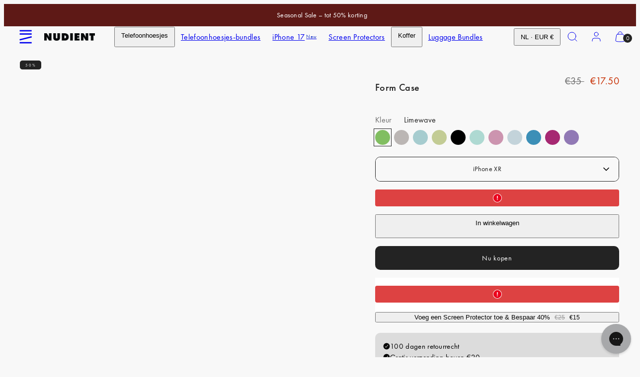

--- FILE ---
content_type: text/html; charset=utf-8
request_url: https://www.nudient.nl/products/form-case-iphone-xr-limewave?view=model-picker
body_size: 2725
content:
<model-picker
  class='js'
  data-section=''
  data-product-id='7346056364080'
  data-current-product-type='telefoonhoesje'
  
  data-current-color='limewave'
  data-current-case-type='form'
  data-current-has-magsafe='false'
  
>
  <div class="product-form__input">
    <div class='field select' style='--font-size: inherit;'>
      <select id="model-picker" data-custom-select class='field__input' name='options[]' form=''><option value='iphone-15-pro' >iPhone 15 Pro</option><option value='iphone-15-pro-max' >iPhone 15 Pro Max</option><option value='iphone-15' >iPhone 15</option><option value='i-phone-14-pro' >iPhone 14 Pro</option><option value='i-phone-14-pro-max' >iPhone 14 Pro Max</option><option value='iphone-14' >iPhone 14</option><option value='i-phone-14-plus' >iPhone 14 Plus</option><option value='i-phone-13-pro' >iPhone 13 Pro</option><option value='i-phone-13-pro-max' >iPhone 13 Pro Max</option><option value='i-phone-13' >iPhone 13</option><option value='i-phone-13-mini' >iPhone 13 Mini</option><option value='i-phone-12-pro' >iPhone 12 Pro</option><option value='i-phone-12-pro-max' >iPhone 12 Pro Max</option><option value='i-phone-12' >iPhone 12</option><option value='i-phone-12-mini' >iPhone 12 Mini</option><option value='i-phone-11-pro' >iPhone 11 Pro</option><option value='i-phone-11' >iPhone 11</option><option value='i-phone-xr'  selected >iPhone XR</option></select>
    </div>
  </div><script type="application/ld+json" data-model-picker-json>
    {
      "data": {"huawei-p-20": {
            "products": []
          },"huawei-p-20-pro": {
            "products": []
          },"samsung-a-32-5-g": {
            "products": []
          },"samsung-a-33": {
            "products": []
          },"samsung-a-34": {
            "products": []
          },"samsung-a-52": {
            "products": []
          },"samsung-a-53": {
            "products": []
          },"samsung-a-54": {
            "products": []
          },"samsung-s-10": {
            "products": []
          },"samsung-s-10-plus": {
            "products": []
          },"samsung-s-20": {
            "products": []
          },"samsung-s-20-fe": {
            "products": []
          },"samsung-s-20-plus": {
            "products": []
          },"samsung-s-20-ultra": {
            "products": []
          },"samsung-s-21": {
            "products": []
          },"samsung-s-21-fe": {
            "products": []
          },"samsung-s-21-plus": {
            "products": []
          },"samsung-s-21-ultra": {
            "products": []
          },"samsung-s-22": {
            "products": []
          },"samsung-s-22-plus": {
            "products": []
          },"samsung-s-22-ultra": {
            "products": []
          },"samsung-s-23": {
            "products": []
          },"samsung-s-23-plus": {
            "products": []
          },"samsung-s-23-ultra": {
            "products": []
          },"samsung-s-24": {
            "products": []
          },"samsung-s-24-plus": {
            "products": []
          },"samsung-s-24-ultra": {
            "products": []
          },"samsung-s-25": {
            "products": []
          },"samsung-s-25-plus": {
            "products": []
          },"samsung-s-25-ultra": {
            "products": []
          },"samsung-s-8": {
            "products": []
          },"samsung-s-8-plus": {
            "products": []
          },"samsung-s-9": {
            "products": []
          },"samsung-s-9-plus": {
            "products": []
          },"i-phone-11": {
            "products": [{
                        "id": 7346058952752,
                        "color": "limewave",
                        "case_type": "form",
                        "has_magsafe":  false,
                        "handle": "form-case-iphone-11-limewave"
                      },{
                        "id": 7346056527920,
                        "color": "pucker-up",
                        "case_type": "form",
                        "has_magsafe":  false,
                        "handle": "form-case-iphone-11-pucker-up"
                      },{
                        "id": 7346058788912,
                        "color": "galactic-valley",
                        "case_type": "form",
                        "has_magsafe":  false,
                        "handle": "form-case-iphone-11-galactic-valley"
                      },{
                        "id": 7346058723376,
                        "color": "inferno",
                        "case_type": "form",
                        "has_magsafe":  false,
                        "handle": "form-case-iphone-11-inferno"
                      },{
                        "id": 7346056331312,
                        "color": "ink-couture",
                        "case_type": "form",
                        "has_magsafe":  false,
                        "handle": "form-case-iphone-11-ink-couture"
                      },{
                        "id": 7346055479344,
                        "color": "aquatic-seashell",
                        "case_type": "form",
                        "has_magsafe":  false,
                        "handle": "form-case-iphone-11-aquatic-seashell"
                      },{
                        "id": 7346056626224,
                        "color": "ravishing-rose",
                        "case_type": "form",
                        "has_magsafe":  false,
                        "handle": "form-case-iphone-11-ravishing-rose"
                      },{
                        "id": 7346055872560,
                        "color": "butterfly-bliss",
                        "case_type": "form",
                        "has_magsafe":  false,
                        "handle": "form-case-iphone-11-butterfly-bliss"
                      },{
                        "id": 7346058166320,
                        "color": "arctic-grin",
                        "case_type": "form",
                        "has_magsafe":  false,
                        "handle": "form-case-iphone-11-arctic-grin"
                      },{
                        "id": 7346059149360,
                        "color": "sub-astro",
                        "case_type": "form",
                        "has_magsafe":  false,
                        "handle": "form-case-iphone-11-sub-astro"
                      },{
                        "id": 7346058887216,
                        "color": "magenta-grin",
                        "case_type": "form",
                        "has_magsafe":  false,
                        "handle": "form-case-iphone-11-magenta-grin"
                      }]
          },"i-phone-11-pro": {
            "products": [{
                        "id": 7346011177008,
                        "color": "limewave",
                        "case_type": "form",
                        "has_magsafe":  false,
                        "handle": "form-case-iphone-11-pro-limewave"
                      },{
                        "id": 7346011144240,
                        "color": "arctic-grin",
                        "case_type": "form",
                        "has_magsafe":  false,
                        "handle": "form-case-iphone-11-pro-arctic-grin"
                      },{
                        "id": 7346011209776,
                        "color": "infrawave",
                        "case_type": "form",
                        "has_magsafe":  false,
                        "handle": "form-case-iphone-11-pro-infrawave"
                      },{
                        "id": 7346011308080,
                        "color": "magenta-grin",
                        "case_type": "form",
                        "has_magsafe":  false,
                        "handle": "form-case-iphone-11-pro-magenta-grin"
                      }]
          },"i-phone-11-pro-max": {
            "products": []
          },"i-phone-12": {
            "products": [{
                        "id": 7346067177520,
                        "color": "limewave",
                        "case_type": "form",
                        "has_magsafe":  false,
                        "handle": "form-case-iphone-12-limewave"
                      },{
                        "id": 7346067374128,
                        "color": "pucker-up",
                        "case_type": "form",
                        "has_magsafe":  false,
                        "handle": "form-case-iphone-12-pucker-up"
                      },{
                        "id": 7346067111984,
                        "color": "galactic-valley",
                        "case_type": "form",
                        "has_magsafe":  false,
                        "handle": "form-case-iphone-12-galactic-valley"
                      },{
                        "id": 7346067079216,
                        "color": "inferno",
                        "case_type": "form",
                        "has_magsafe":  false,
                        "handle": "form-case-iphone-12-inferno"
                      },{
                        "id": 7346067243056,
                        "color": "magenta-grin",
                        "case_type": "form",
                        "has_magsafe":  false,
                        "handle": "form-case-iphone-12-magenta-grin"
                      },{
                        "id": 7346067472432,
                        "color": "ravishing-rose",
                        "case_type": "form",
                        "has_magsafe":  false,
                        "handle": "form-case-iphone-12-ravishing-rose"
                      },{
                        "id": 7346066522160,
                        "color": "arctic-grin",
                        "case_type": "form",
                        "has_magsafe":  false,
                        "handle": "form-case-iphone-12-arctic-grin"
                      },{
                        "id": 7346067570736,
                        "color": "sub-astro",
                        "case_type": "form",
                        "has_magsafe":  false,
                        "handle": "form-case-iphone-12-sub-astro"
                      }]
          },"i-phone-12-mini": {
            "products": [{
                        "id": 7346011504688,
                        "color": "infrawave",
                        "case_type": "form",
                        "has_magsafe":  false,
                        "handle": "form-case-iphone-12-mini-infrawave"
                      },{
                        "id": 7346011537456,
                        "color": "limewave",
                        "case_type": "form",
                        "has_magsafe":  false,
                        "handle": "form-case-iphone-12-mini-limewave"
                      },{
                        "id": 7346011471920,
                        "color": "arctic-grin",
                        "case_type": "form",
                        "has_magsafe":  false,
                        "handle": "form-case-iphone-12-mini-arctic-grin"
                      },{
                        "id": 7346011668528,
                        "color": "magenta-grin",
                        "case_type": "form",
                        "has_magsafe":  false,
                        "handle": "form-case-iphone-12-mini-magenta-grin"
                      }]
          },"i-phone-12-pro": {
            "products": [{
                        "id": 7346071896112,
                        "color": "limewave",
                        "case_type": "form",
                        "has_magsafe":  false,
                        "handle": "form-case-iphone-12-pro-limewave"
                      },{
                        "id": 7346072027184,
                        "color": "pucker-up",
                        "case_type": "form",
                        "has_magsafe":  false,
                        "handle": "form-case-iphone-12-pro-pucker-up"
                      },{
                        "id": 7346071732272,
                        "color": "inferno",
                        "case_type": "form",
                        "has_magsafe":  false,
                        "handle": "form-case-iphone-12-pro-inferno"
                      },{
                        "id": 7346071863344,
                        "color": "galactic-valley",
                        "case_type": "form",
                        "has_magsafe":  false,
                        "handle": "form-case-iphone-12-pro-galactic-valley"
                      },{
                        "id": 7346072059952,
                        "color": "ravishing-rose",
                        "case_type": "form",
                        "has_magsafe":  false,
                        "handle": "form-case-iphone-12-pro-ravishing-rose"
                      },{
                        "id": 7346071109680,
                        "color": "arctic-grin",
                        "case_type": "form",
                        "has_magsafe":  false,
                        "handle": "form-case-iphone-12-pro-arctic-grin"
                      },{
                        "id": 7346071765040,
                        "color": "magenta-grin",
                        "case_type": "form",
                        "has_magsafe":  false,
                        "handle": "form-case-iphone-12-pro-magenta-grin"
                      },{
                        "id": 7346072191024,
                        "color": "sub-astro",
                        "case_type": "form",
                        "has_magsafe":  false,
                        "handle": "form-case-iphone-12-pro-sub-astro"
                      }]
          },"i-phone-12-pro-max": {
            "products": [{
                        "id": 7346008981552,
                        "color": "clear-black",
                        "case_type": "form",
                        "has_magsafe":  true ,
                        "handle": "form-case-iphone-12-pro-max-clear-black-magsafe"
                      },{
                        "id": 7346008850480,
                        "color": "clear-black",
                        "case_type": "form",
                        "has_magsafe":  false,
                        "handle": "form-case-iphone-12-pro-max-clear-black"
                      },{
                        "id": 7346008948784,
                        "color": "clear-pink",
                        "case_type": "form",
                        "has_magsafe":  false,
                        "handle": "form-case-iphone-12-pro-max-clear-pink"
                      },{
                        "id": 7346011406384,
                        "color": "magenta-grin",
                        "case_type": "form",
                        "has_magsafe":  false,
                        "handle": "form-case-iphone-12-pro-max-magenta-grin"
                      },{
                        "id": 7346011373616,
                        "color": "arctic-grin",
                        "case_type": "form",
                        "has_magsafe":  false,
                        "handle": "form-case-iphone-12-pro-max-arctic-grin"
                      },{
                        "id": 7346011340848,
                        "color": "infrawave",
                        "case_type": "form",
                        "has_magsafe":  false,
                        "handle": "form-case-iphone-12-pro-max-infrawave"
                      },{
                        "id": 7346011439152,
                        "color": "limewave",
                        "case_type": "form",
                        "has_magsafe":  false,
                        "handle": "form-case-iphone-12-pro-max-limewave"
                      }]
          },"i-phone-13": {
            "products": [{
                        "id": 7346011570224,
                        "color": "arctic-grin",
                        "case_type": "form",
                        "has_magsafe":  false,
                        "handle": "form-case-iphone-13-arctic-grin"
                      },{
                        "id": 7346012422192,
                        "color": "magenta-grin",
                        "case_type": "form",
                        "has_magsafe":  false,
                        "handle": "form-case-iphone-13-magenta-grin"
                      },{
                        "id": 7346012553264,
                        "color": "pucker-up",
                        "case_type": "form",
                        "has_magsafe":  false,
                        "handle": "form-case-iphone-13-pucker-up"
                      },{
                        "id": 7346012651568,
                        "color": "sub-astro",
                        "case_type": "form",
                        "has_magsafe":  false,
                        "handle": "form-case-iphone-13-sub-astro"
                      }]
          },"i-phone-13-mini": {
            "products": [{
                        "id": 7346015174704,
                        "color": "arctic-grin",
                        "case_type": "form",
                        "has_magsafe":  false,
                        "handle": "form-case-iphone-13-mini-arctic-grin"
                      },{
                        "id": 7346015436848,
                        "color": "magenta-grin",
                        "case_type": "form",
                        "has_magsafe":  false,
                        "handle": "form-case-iphone-13-mini-magenta-grin"
                      },{
                        "id": 7346015273008,
                        "color": "limewave",
                        "case_type": "form",
                        "has_magsafe":  false,
                        "handle": "form-case-iphone-13-mini-limewave"
                      }]
          },"i-phone-13-pro": {
            "products": [{
                        "id": 7346013798448,
                        "color": "pucker-up",
                        "case_type": "form",
                        "has_magsafe":  false,
                        "handle": "form-case-iphone-13-pro-pucker-up"
                      },{
                        "id": 7346013634608,
                        "color": "magenta-grin",
                        "case_type": "form",
                        "has_magsafe":  false,
                        "handle": "form-case-iphone-13-pro-magenta-grin"
                      },{
                        "id": 7346013438000,
                        "color": "inferno",
                        "case_type": "form",
                        "has_magsafe":  false,
                        "handle": "form-case-iphone-13-pro-inferno"
                      },{
                        "id": 7346013929520,
                        "color": "sub-astro",
                        "case_type": "form",
                        "has_magsafe":  false,
                        "handle": "form-case-iphone-13-pro-sub-astro"
                      },{
                        "id": 7346013339696,
                        "color": "infrawave",
                        "case_type": "form",
                        "has_magsafe":  false,
                        "handle": "form-case-iphone-13-pro-infrawave"
                      },{
                        "id": 7346012848176,
                        "color": "arctic-grin",
                        "case_type": "form",
                        "has_magsafe":  false,
                        "handle": "form-case-iphone-13-pro-arctic-grin"
                      },{
                        "id": 7346013405232,
                        "color": "galactic-valley",
                        "case_type": "form",
                        "has_magsafe":  false,
                        "handle": "form-case-iphone-13-pro-galactic-valley"
                      },{
                        "id": 7346013503536,
                        "color": "limewave",
                        "case_type": "form",
                        "has_magsafe":  false,
                        "handle": "form-case-iphone-13-pro-limewave"
                      }]
          },"i-phone-13-pro-max": {
            "products": [{
                        "id": 7346009702448,
                        "color": "clear-brown",
                        "case_type": "form",
                        "has_magsafe":  false,
                        "handle": "form-case-iphone-13-pro-max-clear-brown"
                      },{
                        "id": 7346014650416,
                        "color": "daisy-dreams",
                        "case_type": "form",
                        "has_magsafe":  false,
                        "handle": "form-case-iphone-13-pro-max-daisy-dreams"
                      },{
                        "id": 7346014355504,
                        "color": "cherry-licious",
                        "case_type": "form",
                        "has_magsafe":  false,
                        "handle": "form-case-iphone-13-pro-max-cherry-licious"
                      },{
                        "id": 7346014617648,
                        "color": "inferno",
                        "case_type": "form",
                        "has_magsafe":  false,
                        "handle": "form-case-iphone-13-pro-max-inferno"
                      },{
                        "id": 7346014060592,
                        "color": "arctic-grin",
                        "case_type": "form",
                        "has_magsafe":  false,
                        "handle": "form-case-iphone-13-pro-max-arctic-grin"
                      },{
                        "id": 7346014552112,
                        "color": "cosmic-cloud",
                        "case_type": "form",
                        "has_magsafe":  false,
                        "handle": "form-case-iphone-13-pro-max-cosmic-cloud"
                      },{
                        "id": 7346015207472,
                        "color": "sub-astro",
                        "case_type": "form",
                        "has_magsafe":  false,
                        "handle": "form-case-iphone-13-pro-max-sub-astro"
                      },{
                        "id": 7346014847024,
                        "color": "monoclipse",
                        "case_type": "form",
                        "has_magsafe":  false,
                        "handle": "form-case-iphone-13-pro-max-monoclipse"
                      },{
                        "id": 7346014683184,
                        "color": "infrawave",
                        "case_type": "form",
                        "has_magsafe":  false,
                        "handle": "form-case-iphone-13-pro-max-infrawave"
                      },{
                        "id": 7346014978096,
                        "color": "magenta-grin",
                        "case_type": "form",
                        "has_magsafe":  false,
                        "handle": "form-case-iphone-13-pro-max-magenta-grin"
                      },{
                        "id": 7346014748720,
                        "color": "limewave",
                        "case_type": "form",
                        "has_magsafe":  false,
                        "handle": "form-case-iphone-13-pro-max-limewave"
                      },{
                        "id": 7346014912560,
                        "color": "pucker-up",
                        "case_type": "form",
                        "has_magsafe":  false,
                        "handle": "form-case-iphone-13-pro-max-pucker-up"
                      },{
                        "id": 7346014584880,
                        "color": "galactic-valley",
                        "case_type": "form",
                        "has_magsafe":  false,
                        "handle": "form-case-iphone-13-pro-max-galactic-valley"
                      },{
                        "id": 7346014945328,
                        "color": "milky-polka",
                        "case_type": "form",
                        "has_magsafe":  false,
                        "handle": "form-case-iphone-13-pro-max-milky-polka"
                      },{
                        "id": 7346014715952,
                        "color": "ink-couture",
                        "case_type": "form",
                        "has_magsafe":  false,
                        "handle": "form-case-iphone-13-pro-max-ink-couture"
                      }]
          },"iphone-14": {
            "products": [{
                        "id": 7346016354352,
                        "color": "pucker-up",
                        "case_type": "form",
                        "has_magsafe":  false,
                        "handle": "form-case-iphone-14-pucker-up"
                      },{
                        "id": 7346015731760,
                        "color": "butterfly-bliss",
                        "case_type": "form",
                        "has_magsafe":  false,
                        "handle": "form-case-iphone-14-butterfly-bliss"
                      },{
                        "id": 7346015993904,
                        "color": "daisy-dreams",
                        "case_type": "form",
                        "has_magsafe":  false,
                        "handle": "form-case-iphone-14-daisy-dreams"
                      },{
                        "id": 7346016190512,
                        "color": "milky-polka",
                        "case_type": "form",
                        "has_magsafe":  false,
                        "handle": "form-case-iphone-14-milky-polka"
                      }]
          },"i-phone-14-plus": {
            "products": [{
                        "id": 7346010390576,
                        "color": "clear-brown",
                        "case_type": "form",
                        "has_magsafe":  false,
                        "handle": "form-case-iphone-14-plus-clear-brown"
                      },{
                        "id": 7346010357808,
                        "color": "clear-black",
                        "case_type": "form",
                        "has_magsafe":  true ,
                        "handle": "form-case-iphone-14-plus-clear-black-magsafe"
                      },{
                        "id": 7346010161200,
                        "color": "clear-black",
                        "case_type": "form",
                        "has_magsafe":  false,
                        "handle": "form-case-iphone-14-plus-clear-black"
                      },{
                        "id": 7346010292272,
                        "color": "clear-pink",
                        "case_type": "form",
                        "has_magsafe":  false,
                        "handle": "form-case-iphone-14-plus-clear-pink"
                      },{
                        "id": 7346010193968,
                        "color": "clear-blue",
                        "case_type": "form",
                        "has_magsafe":  false,
                        "handle": "form-case-iphone-14-plus-clear-blue"
                      },{
                        "id": 7346016714800,
                        "color": "magenta-grin",
                        "case_type": "form",
                        "has_magsafe":  false,
                        "handle": "form-case-iphone-14-plus-magenta-grin"
                      },{
                        "id": 7346016550960,
                        "color": "arctic-grin",
                        "case_type": "form",
                        "has_magsafe":  false,
                        "handle": "form-case-iphone-14-plus-arctic-grin"
                      },{
                        "id": 7346016747568,
                        "color": "limewave",
                        "case_type": "form",
                        "has_magsafe":  false,
                        "handle": "form-case-iphone-14-plus-limewave"
                      },{
                        "id": 7346016649264,
                        "color": "galactic-valley",
                        "case_type": "form",
                        "has_magsafe":  false,
                        "handle": "form-case-iphone-14-plus-galactic-valley"
                      },{
                        "id": 7346017009712,
                        "color": "monoclipse",
                        "case_type": "form",
                        "has_magsafe":  false,
                        "handle": "form-case-iphone-14-plus-monoclipse"
                      },{
                        "id": 7346016911408,
                        "color": "sub-astro",
                        "case_type": "form",
                        "has_magsafe":  false,
                        "handle": "form-case-iphone-14-plus-sub-astro"
                      },{
                        "id": 7346016780336,
                        "color": "inferno",
                        "case_type": "form",
                        "has_magsafe":  false,
                        "handle": "form-case-iphone-14-plus-inferno"
                      },{
                        "id": 7346016583728,
                        "color": "cosmic-cloud",
                        "case_type": "form",
                        "has_magsafe":  false,
                        "handle": "form-case-iphone-14-plus-cosmic-cloud"
                      },{
                        "id": 7346016682032,
                        "color": "infrawave",
                        "case_type": "form",
                        "has_magsafe":  false,
                        "handle": "form-case-iphone-14-plus-infrawave"
                      }]
          },"i-phone-14-pro": {
            "products": [{
                        "id": 7346010587184,
                        "color": "clear-black",
                        "case_type": "form",
                        "has_magsafe":  false,
                        "handle": "form-case-iphone-14-pro-clear-black"
                      },{
                        "id": 7355901378608,
                        "color": "cupids-blues",
                        "case_type": "form",
                        "has_magsafe":  false,
                        "handle": "form-case-iphone-14-pro-cupids-blues"
                      },{
                        "id": 7346016878640,
                        "color": "arctic-grin",
                        "case_type": "form",
                        "has_magsafe":  false,
                        "handle": "form-case-iphone-14-pro-arctic-grin"
                      },{
                        "id": 7346017992752,
                        "color": "sub-astro",
                        "case_type": "form",
                        "has_magsafe":  false,
                        "handle": "form-case-iphone-14-pro-sub-astro"
                      },{
                        "id": 7346017108016,
                        "color": "daisy-dreams",
                        "case_type": "form",
                        "has_magsafe":  false,
                        "handle": "form-case-iphone-14-pro-daisy-dreams"
                      },{
                        "id": 7346017402928,
                        "color": "inferno",
                        "case_type": "form",
                        "has_magsafe":  false,
                        "handle": "form-case-iphone-14-pro-inferno"
                      },{
                        "id": 7346017337392,
                        "color": "butterfly-bliss",
                        "case_type": "form",
                        "has_magsafe":  false,
                        "handle": "form-case-iphone-14-pro-butterfly-bliss"
                      },{
                        "id": 7346017632304,
                        "color": "limewave",
                        "case_type": "form",
                        "has_magsafe":  false,
                        "handle": "form-case-iphone-14-pro-limewave"
                      },{
                        "id": 7346017697840,
                        "color": "magenta-grin",
                        "case_type": "form",
                        "has_magsafe":  false,
                        "handle": "form-case-iphone-14-pro-magenta-grin"
                      },{
                        "id": 7346017927216,
                        "color": "ravishing-rose",
                        "case_type": "form",
                        "has_magsafe":  false,
                        "handle": "form-case-iphone-14-pro-ravishing-rose"
                      },{
                        "id": 7346017599536,
                        "color": "galactic-valley",
                        "case_type": "form",
                        "has_magsafe":  false,
                        "handle": "form-case-iphone-14-pro-galactic-valley"
                      },{
                        "id": 7346017861680,
                        "color": "pucker-up",
                        "case_type": "form",
                        "has_magsafe":  false,
                        "handle": "form-case-iphone-14-pro-pucker-up"
                      }]
          },"i-phone-14-pro-max": {
            "products": [{
                        "id": 7346010783792,
                        "color": "clear-brown",
                        "case_type": "form",
                        "has_magsafe":  false,
                        "handle": "form-case-iphone-14-pro-max-clear-brown"
                      },{
                        "id": 7346010718256,
                        "color": "clear-black",
                        "case_type": "form",
                        "has_magsafe":  true ,
                        "handle": "form-case-iphone-14-pro-max-clear-black-magsafe"
                      },{
                        "id": 7346010554416,
                        "color": "clear-black",
                        "case_type": "form",
                        "has_magsafe":  false,
                        "handle": "form-case-iphone-14-pro-max-clear-black"
                      },{
                        "id": 7346010619952,
                        "color": "clear-blue",
                        "case_type": "form",
                        "has_magsafe":  false,
                        "handle": "form-case-iphone-14-pro-max-clear-blue"
                      },{
                        "id": 7346017959984,
                        "color": "arctic-grin",
                        "case_type": "form",
                        "has_magsafe":  false,
                        "handle": "form-case-iphone-14-pro-max-arctic-grin"
                      },{
                        "id": 7346019074096,
                        "color": "pucker-up",
                        "case_type": "form",
                        "has_magsafe":  false,
                        "handle": "form-case-iphone-14-pro-max-pucker-up"
                      },{
                        "id": 7346018877488,
                        "color": "magenta-grin",
                        "case_type": "form",
                        "has_magsafe":  false,
                        "handle": "form-case-iphone-14-pro-max-magenta-grin"
                      },{
                        "id": 7346018385968,
                        "color": "bloom-bright",
                        "case_type": "form",
                        "has_magsafe":  false,
                        "handle": "form-case-iphone-14-pro-max-bloom-bright"
                      },{
                        "id": 7346018713648,
                        "color": "infrawave",
                        "case_type": "form",
                        "has_magsafe":  false,
                        "handle": "form-case-iphone-14-pro-max-infrawave"
                      },{
                        "id": 7346018648112,
                        "color": "cosmic-cloud",
                        "case_type": "form",
                        "has_magsafe":  false,
                        "handle": "form-case-iphone-14-pro-max-cosmic-cloud"
                      },{
                        "id": 7346018549808,
                        "color": "daisy-dreams",
                        "case_type": "form",
                        "has_magsafe":  false,
                        "handle": "form-case-iphone-14-pro-max-daisy-dreams"
                      },{
                        "id": 7346018418736,
                        "color": "butterfly-bliss",
                        "case_type": "form",
                        "has_magsafe":  false,
                        "handle": "form-case-iphone-14-pro-max-butterfly-bliss"
                      },{
                        "id": 7346018844720,
                        "color": "limewave",
                        "case_type": "form",
                        "has_magsafe":  false,
                        "handle": "form-case-iphone-14-pro-max-limewave"
                      },{
                        "id": 7346018779184,
                        "color": "inferno",
                        "case_type": "form",
                        "has_magsafe":  false,
                        "handle": "form-case-iphone-14-pro-max-inferno"
                      },{
                        "id": 7346018680880,
                        "color": "galactic-valley",
                        "case_type": "form",
                        "has_magsafe":  false,
                        "handle": "form-case-iphone-14-pro-max-galactic-valley"
                      },{
                        "id": 7346018746416,
                        "color": "milky-polka",
                        "case_type": "form",
                        "has_magsafe":  false,
                        "handle": "form-case-iphone-14-pro-max-milky-polka"
                      },{
                        "id": 7346018975792,
                        "color": "monoclipse",
                        "case_type": "form",
                        "has_magsafe":  false,
                        "handle": "form-case-iphone-14-pro-max-monoclipse"
                      },{
                        "id": 7346018811952,
                        "color": "ink-couture",
                        "case_type": "form",
                        "has_magsafe":  false,
                        "handle": "form-case-iphone-14-pro-max-ink-couture"
                      },{
                        "id": 7346019237936,
                        "color": "sub-astro",
                        "case_type": "form",
                        "has_magsafe":  false,
                        "handle": "form-case-iphone-14-pro-max-sub-astro"
                      }]
          },"iphone-15": {
            "products": []
          },"i-phone-15-plus": {
            "products": []
          },"iphone-15-pro": {
            "products": []
          },"iphone-15-pro-max": {
            "products": [{
                        "id": 7346011242544,
                        "color": "clear-black",
                        "case_type": "form",
                        "has_magsafe":  true ,
                        "handle": "form-case-iphone-15-pro-max-clear-black-magsafe"
                      },{
                        "id": 7346011013168,
                        "color": "clear-brown",
                        "case_type": "form",
                        "has_magsafe":  false,
                        "handle": "form-case-iphone-15-pro-max-clear-brown"
                      }]
          },"iphone-16": {
            "products": []
          },"iphone-16-plus": {
            "products": []
          },"iphone-16-pro": {
            "products": []
          },"iphone-16-pro-max": {
            "products": []
          },"iphone-17": {
            "products": []
          },"iphone-17-pro": {
            "products": []
          },"iphone-17-pro-max": {
            "products": []
          },"i-phone-7": {
            "products": []
          },"i-phone-7-plus": {
            "products": []
          },"i-phone-8": {
            "products": []
          },"i-phone-8-plus": {
            "products": []
          },"iphone-air": {
            "products": []
          },"i-phone-se": {
            "products": []
          },"i-phone-x": {
            "products": []
          },"i-phone-xr": {
            "products": [{
                        "id": 7346056364080,
                        "color": "limewave",
                        "case_type": "form",
                        "has_magsafe":  false,
                        "handle": "form-case-iphone-xr-limewave"
                      },{
                        "id": 7346059051056,
                        "color": "pucker-up",
                        "case_type": "form",
                        "has_magsafe":  false,
                        "handle": "form-case-iphone-xr-pucker-up"
                      },{
                        "id": 7346056233008,
                        "color": "galactic-valley",
                        "case_type": "form",
                        "has_magsafe":  false,
                        "handle": "form-case-iphone-xr-galactic-valley"
                      },{
                        "id": 7346056069168,
                        "color": "inferno",
                        "case_type": "form",
                        "has_magsafe":  false,
                        "handle": "form-case-iphone-xr-inferno"
                      },{
                        "id": 7346058821680,
                        "color": "ink-couture",
                        "case_type": "form",
                        "has_magsafe":  false,
                        "handle": "form-case-iphone-xr-ink-couture"
                      },{
                        "id": 7346058592304,
                        "color": "butterfly-bliss",
                        "case_type": "form",
                        "has_magsafe":  false,
                        "handle": "form-case-iphone-xr-butterfly-bliss"
                      },{
                        "id": 7346059182128,
                        "color": "ravishing-rose",
                        "case_type": "form",
                        "has_magsafe":  false,
                        "handle": "form-case-iphone-xr-ravishing-rose"
                      },{
                        "id": 7346058133552,
                        "color": "aquatic-seashell",
                        "case_type": "form",
                        "has_magsafe":  false,
                        "handle": "form-case-iphone-xr-aquatic-seashell"
                      },{
                        "id": 7346055643184,
                        "color": "arctic-grin",
                        "case_type": "form",
                        "has_magsafe":  false,
                        "handle": "form-case-iphone-xr-arctic-grin"
                      },{
                        "id": 7346056200240,
                        "color": "magenta-grin",
                        "case_type": "form",
                        "has_magsafe":  false,
                        "handle": "form-case-iphone-xr-magenta-grin"
                      },{
                        "id": 7346056658992,
                        "color": "sub-astro",
                        "case_type": "form",
                        "has_magsafe":  false,
                        "handle": "form-case-iphone-xr-sub-astro"
                      }]
          },"i-phone-xs": {
            "products": []
          },"i-phone-xs-max": {
            "products": []
          }} 
    }
  </script>
</model-picker>

--- FILE ---
content_type: text/css
request_url: https://www.nudient.nl/cdn/shop/t/48/assets/template-product.css?v=45123961128332055301747903347
body_size: 572
content:
.media-sliders{display:flex;flex-direction:column;gap:var(--gap);position:relative}.thumbnail-btn{display:flex;flex-direction:column;justify-content:center;position:relative;cursor:pointer}.thumbnail-btn.active:after{content:"";position:absolute;top:0;left:0;width:100%;height:100%;box-shadow:inset 0 0 0 2px var(--color-button-background);border-radius:inherit}@media only screen and (min-width: 1024px){.pdp-content .sticky{position:sticky;margin-top:0;top:var(--sticky-header-margin-top)}.pdp-content .sticky{padding:40px 0 0}.thumbnails-next-to{flex-direction:row}.thumbnails-next-to .product-media-slider{order:2;width:calc(100% * (6/7))}.thumbnails-next-to .product-thumbnails-slider{width:calc(100% * (1/7))}.thumbnails-next-to .product-thumbnails-slider .gridy-track{grid:auto-flow calc((100% - var(--sm-gap)*4)/5) / auto;overflow-y:scroll;overflow-x:hidden;position:absolute;width:100%;height:100%}}.media--external_video.natural iframe{height:100%;width:100%}.media--external_video.natural{aspect-ratio:16 / 9}@supports not (aspect-ratio: 16 / 9){.media--external_video.natural iframe{position:absolute}.media--external_video.natural{height:0;padding-bottom:56.25%}}.product-media .media:not(.natural) iframe{width:300%;left:-100%;max-width:none}[data-drawer] .accordion__content{padding:0 var(--drawer-padding) var(--drawer-padding)}.similar-collections ul{display:flex;flex-wrap:wrap;gap:8px}.similar-collections ul>li a{text-decoration:underline}.preorder--info{font-size:1.3rem;text-align:center}.product-icons-grid{display:grid;grid-template-columns:repeat(var(--icons-grid-cols),minmax(0,1fr));grid-gap:var(--icons-grid-gap);align-items:center}.product-icons-grid__icon{width:100%}.sibling-product{position:relative;background:var(--primary-background);border-radius:min(var(--primary--border-radius),12px);transition:box-shadow .3s ease-in-out}.sibling-product:before{content:"";position:absolute;left:0;top:0;width:100%;height:100%;border-radius:min(var(--primary-border-radius),12px);box-shadow:inset 0 0 0 0 var(--primary-card-foreground);z-index:1}.sibling-product:hover:before{box-shadow:inset 0 0 0 0 var(--primary-card-foreground)}.sibling-product.current-product{background-color:none;border:.5px solid black;z-index:2;padding-bottom:5px}.media-sliders .badges{position:absolute;width:calc(100% - 40px);top:14px;left:20px;z-index:1}@media only screen and (min-width: 1024px){.media-sliders.thumbnails-next-to .badges{left:calc(100% * (1/7) + var(--sm-gap) + 20px)}}@media only screen and (max-width: 767px){.product-sibling-slider{--slide-items-width: calc(calc(100% / 6));--container-margin: 13vw}.the-siblings{margin-left:calc(var(--container-margin) * -1);margin-right:calc(var(--container-margin) * -1)}}.btn--magsafe{--text: var(--button-primary-background) !important;--background: #e7e7e7 !important;--border: transparent;white-space:nowrap}.btn--magsafe:hover{--text: var(--button-primary-foreground) !important;background-color:#9b9b9b!important}.klaviyo-bis-trigger:not([style*="display: none"])+.add-to-cart-container{display:none}.icon-and-text img{max-width:24px;width:100%}.unique-line-spacing{margin-bottom:10px;display:block}.product-block-title:empty{display:none}.product-block .accordion__title{font-size:inherit}.product-block .summary__title svg{width:1.8rem;height:1.8rem}.product-block__feature-icons{display:grid;grid-template-columns:repeat(2,1fr);gap:var(--gap);margin-bottom:calc(2 * var(--gutter))}.drawer-content .product-block__feature-icons{grid-template-columns:1fr;row-gap:var(--gutter)}.product-block__feature-icon{display:grid;grid-template-columns:32px 1fr;gap:var(--gutter);align-items:center;justify-content:start}.product-block__feature-icon svg{width:32px;height:32px}.product-block__feature-icon p{margin:0}.product-block__feature-icon-content{margin-bottom:calc(2* var(--gutter))}.product-block__feature-icon-title,.product-block__feature-icon-content h6{margin-bottom:calc(2 * var(--gutter))}.product-block__feature-icon-content p:not(:last-of-type){margin-bottom:var(--gutter)}.metaobject-swatches__swatch-switcher{display:flex;flex-wrap:wrap}.metaobject-swatches__swatch-switcher--with-selected .metaobject-swatches__swatch--selected{outline:1px solid var(--primary-borders);outline-offset:2px}.metaobject-swatches__title-option-name{color:#707070}.metaobject-swatches__title-item-name{display:inline-block}.metaobject-swatches__swatch{background-color:var(--background-color);border:var(--border);text-indent:-1000px;width:30px;height:30px;overflow:hidden;display:inline-flex;border-radius:100px;justify-content:center;align-items:center;margin-top:8px;margin-right:8px}.variant-option-selector{line-height:1}.variant-option-selector .btn-group{gap:8px}.variant-option-selector .btn{border-width:0!important;--background: #eee;margin-top:8px;margin-bottom:16px}.variant-option-selector .btn--selected{--background: #fff}
/*# sourceMappingURL=/cdn/shop/t/48/assets/template-product.css.map?v=45123961128332055301747903347 */


--- FILE ---
content_type: text/css
request_url: https://www.nudient.nl/cdn/shop/t/48/assets/component-upsell-products.css?v=3528760784680346651743073128
body_size: 213
content:
/** Shopify CDN: Minification failed

Line 187:25 Expected "}" to go with "{"

**/
.upsell-products {
  display: grid;
  gap: 14px;
  grid-template-columns: 1fr;
}

.upsell-products .br-img {
  border-radius: min(12px, var(--br-img));
}

.no-js .upsell-products quantity-input {
  display: none;
}

.upsell-products quantity-input.quantity {
  font-size: 14px;
  margin-right: 16px;
}

.upsell-products .select {
  position: relative;
}

.upsell-products .select select {
  width: 100%;
  padding: 4px 8px 4px 30px;
  cursor: pointer;
}

.upsell-products .select svg {
  position: absolute;
  left: 0px;
  border: 1px solid var(--border-color);
  border-radius: 20px;
  top: 50%;
  transform: translateY(-50%);
  pointer-events: none;
}

.upsell-products .card-body {
  padding: 0 min(16px, var(--card-body-padding));
}

.upsell-products .product-form__buttons .product-form__submit {
  --button-padding: 8px 16px;
  min-height: auto;
  padding: var(--button-padding) !important;
  margin-right: 2px; /* Add right margin to the button */
}

.upsell-products .card--product {
  --thumbnail-width: 72px;
  grid-template-columns: var(--thumbnail-width) 1fr auto;
  align-items: self-start;
}

.upsell-products .card-actions {
  display: flex;
  flex-direction: column;
  height: 100%;
  align-items: flex-end;
  justify-content: space-between;
}

@media only screen and (max-width: 767px) {
  .upsell-products quantity-input.quantity {
    font-size: 16px;
  }
}

@media only screen and (max-width: 1023px) {
  .upsell-products quantity-input.small {
    --width: 60px;
  }
  .upsell-products .quantity__button {
    display: none;
  }
}

.upsell-card {
  background-color: #e3e3e1;
  display: flex;
  align-items: center;
  padding: 0px;
  overflow: hidden;
  margin-top: 0; /* Added to set top margin to zero */
}

.upsell-card-inner {
  display: flex;
  justify-content: space-between;
  align-items: center;
  width: 100%;
}

.upsell-image-link {
  flex-shrink: 0;
  display: flex;
  align-items: center;
  padding-right: 10px;
}

.upsell-image {
  width: 100px; /* Adjust this value as needed */
  height: auto;
  object-fit: contain; /* Ensure the image is not cropped */
}

.upsell-info {
  flex-grow: 1;
  display: flex;
  flex-direction: column;
  justify-content: center;
  font-size: 100%;
}

.upsell-title,
.upsell-variant,
.upsell-pricing {
  line-height: 1;
}

.original-price {
  text-decoration: line-through;
  color: #999;
  font-size: 0.9em;
}

.discounted-price {
  font-size: 0.9em;
}

.upsell-action {
  padding-left: 10px;
   margin-top: 0; /* Ensures the top margin is zero */
    /* Add any other styling as needed */
}

.upsell-button {
  padding: 6px 12px;
  background-color: transparent;
  color: #000;
  border: 1px solid #000;
  border-radius: 0;
  font-size: 0.8em;
  cursor: pointer;
   margin-top: 0; /* Ensures the top margin is zero */
    /* Add any other styling as needed */
}

    .checkbox-wrapper {
        display: flex;
        align-items: center;
        margin-top: 16px;
        margin-bottom: 16px;
    }
    .product-form__checkbox {
        margin-right: 10px;
        width: 20px;
        height: 20px;
        appearance: none;
        border: 1px solid #ccc;
        border-radius: 3px;
        position: relative;
    }
    .product-form__checkbox:checked::before {
        content: '';
        position: absolute;
        top: 2px;
        left: 6px;
        width: 6px;
        height: 12px;
        border: solid #000;
        border-width: 0 2px 2px 0;
        transform: rotate(45deg);
    }
    .product-form__checkbox-label {
        display: flex;
        align-items: center;
    }
    .original-price, .discounted-price {
        margin-left: 5px;

--- FILE ---
content_type: text/css
request_url: https://www.nudient.nl/cdn/shop/t/48/assets/instant-WtP8J3etc605ByGC.css?v=142519444938690597101744106313
body_size: 4066
content:
.__instant.iWtP8J3etc605ByGC *,.__instant.iWtP8J3etc605ByGC :after,.__instant.iWtP8J3etc605ByGC :before{border:0 solid;box-sizing:border-box}.__instant.iWtP8J3etc605ByGC{display:flex;flex:1;flex-direction:column;margin:0;padding:0;-webkit-font-smoothing:antialiased;-moz-osx-font-smoothing:grayscale;font-family:system-ui,Segoe UI,Roboto,Helvetica,Arial,sans-serif,"Apple Color Emoji","Segoe UI Emoji";letter-spacing:normal;line-height:1.15;-webkit-text-size-adjust:100%;-moz-tab-size:4;tab-size:4}.iWtP8J3etc605ByGC hr:not([data-instant-type=app] *){border-top-width:1px;color:inherit;height:0}.iWtP8J3etc605ByGC abbr[title]:not([data-instant-type=app] *){text-decoration:underline dotted}.iWtP8J3etc605ByGC h1:not([data-instant-type=app] *),.iWtP8J3etc605ByGC h2:not([data-instant-type=app] *),.iWtP8J3etc605ByGC h3:not([data-instant-type=app] *),.iWtP8J3etc605ByGC h4:not([data-instant-type=app] *),.iWtP8J3etc605ByGC h5:not([data-instant-type=app] *),.iWtP8J3etc605ByGC h6:not([data-instant-type=app] *){font-size:inherit;font-weight:inherit}.iWtP8J3etc605ByGC a:not([data-instant-type=app] *){color:inherit;text-decoration:inherit}.iWtP8J3etc605ByGC b:not([data-instant-type=app] *),.iWtP8J3etc605ByGC strong:not([data-instant-type=app] *){font-weight:bolder}.iWtP8J3etc605ByGC small:not([data-instant-type=app] *){font-size:80%}.iWtP8J3etc605ByGC sub:not([data-instant-type=app] *),.iWtP8J3etc605ByGC sup:not([data-instant-type=app] *){font-size:75%;line-height:0;position:relative;vertical-align:baseline}.iWtP8J3etc605ByGC sub:not([data-instant-type=app] *){bottom:-.25em}.iWtP8J3etc605ByGC sup:not([data-instant-type=app] *){top:-.5em}.iWtP8J3etc605ByGC table:not([data-instant-type=app] *){border-collapse:collapse;border-color:inherit;text-indent:0}.iWtP8J3etc605ByGC button:not([data-instant-type=app] *),.iWtP8J3etc605ByGC input:not([data-instant-type=app] *),.iWtP8J3etc605ByGC optgroup:not([data-instant-type=app] *),.iWtP8J3etc605ByGC select:not([data-instant-type=app] *),.iWtP8J3etc605ByGC textarea:not([data-instant-type=app] *){color:inherit;font-family:inherit;font-size:100%;line-height:inherit;margin:0;padding:0}.iWtP8J3etc605ByGC button:not([data-instant-type=app] *),.iWtP8J3etc605ByGC select:not([data-instant-type=app] *){text-transform:none}.iWtP8J3etc605ByGC [type=button]:not([data-instant-type=app] *),.iWtP8J3etc605ByGC [type=reset]:not([data-instant-type=app] *),.iWtP8J3etc605ByGC [type=submit]:not([data-instant-type=app] *),.iWtP8J3etc605ByGC button:not([data-instant-type=app] *){-webkit-appearance:none;background-color:transparent;background-image:none;text-align:left}.__instant.iWtP8J3etc605ByGC :-moz-focusring{outline:auto}.__instant.iWtP8J3etc605ByGC :-moz-ui-invalid{box-shadow:none}.iWtP8J3etc605ByGC progress:not([data-instant-type=app] *){vertical-align:baseline}.__instant.iWtP8J3etc605ByGC ::-webkit-inner-spin-button,.__instant.iWtP8J3etc605ByGC ::-webkit-outer-spin-button{height:auto}.iWtP8J3etc605ByGC [type=search]:not([data-instant-type=app] *){-webkit-appearance:textfield;outline-offset:-2px}.__instant.iWtP8J3etc605ByGC ::-webkit-search-decoration{-webkit-appearance:none}.__instant.iWtP8J3etc605ByGC ::-webkit-file-upload-button{-webkit-appearance:button;font:inherit}.iWtP8J3etc605ByGC summary:not([data-instant-type=app] *){display:list-item}.iWtP8J3etc605ByGC blockquote:not([data-instant-type=app] *),.iWtP8J3etc605ByGC dd:not([data-instant-type=app] *),.iWtP8J3etc605ByGC dl:not([data-instant-type=app] *),.iWtP8J3etc605ByGC figure:not([data-instant-type=app] *),.iWtP8J3etc605ByGC h1:not([data-instant-type=app] *),.iWtP8J3etc605ByGC h2:not([data-instant-type=app] *),.iWtP8J3etc605ByGC h3:not([data-instant-type=app] *),.iWtP8J3etc605ByGC h4:not([data-instant-type=app] *),.iWtP8J3etc605ByGC h5:not([data-instant-type=app] *),.iWtP8J3etc605ByGC h6:not([data-instant-type=app] *),.iWtP8J3etc605ByGC hr:not([data-instant-type=app] *),.iWtP8J3etc605ByGC p:not([data-instant-type=app] *),.iWtP8J3etc605ByGC pre:not([data-instant-type=app] *){margin:0}.iWtP8J3etc605ByGC fieldset:not([data-instant-type=app] *){margin:0;padding:0}.iWtP8J3etc605ByGC legend:not([data-instant-type=app] *){padding:0}.iWtP8J3etc605ByGC ol:not([data-instant-type=app] *),.iWtP8J3etc605ByGC ul:not([data-instant-type=app] *){list-style:none;margin:0;padding:0}.iWtP8J3etc605ByGC textarea:not([data-instant-type=app] *){resize:vertical}.__instant.iWtP8J3etc605ByGC input::placeholder,.__instant.iWtP8J3etc605ByGC textarea::placeholder{color:inherit;opacity:1}.iWtP8J3etc605ByGC [role=button]:not([data-instant-type=app] *),.iWtP8J3etc605ByGC button:not([data-instant-type=app] *){cursor:pointer}.__instant.iWtP8J3etc605ByGC :disabled{cursor:default}.iWtP8J3etc605ByGC audio:not([data-instant-type=app] *),.iWtP8J3etc605ByGC canvas:not([data-instant-type=app] *),.iWtP8J3etc605ByGC embed:not([data-instant-type=app] *),.iWtP8J3etc605ByGC iframe:not([data-instant-type=app] *),.iWtP8J3etc605ByGC img:not([data-instant-type=app] *),.iWtP8J3etc605ByGC object:not([data-instant-type=app] *),.iWtP8J3etc605ByGC svg:not([data-instant-type=app] *),.iWtP8J3etc605ByGC video:not([data-instant-type=app] *){display:block;vertical-align:middle}.iWtP8J3etc605ByGC img:not([data-instant-type=app] *),.iWtP8J3etc605ByGC video:not([data-instant-type=app] *){height:auto;max-width:100%}.iWtP8J3etc605ByGC [hidden]:not([data-instant-type=app] *){display:none}.__instant.iWtP8J3etc605ByGC{--instant-overflow-clip:clip}.__instant.iWtP8J3etc605ByGC .instant-editor__link,.__instant.iWtP8J3etc605ByGC .instant-rich-text a,.__instant.iWtP8J3etc605ByGC .metafield-rich_text_field a{text-decoration:underline}.__instant.iWtP8J3etc605ByGC .instant-rich-text span,.__instant.iWtP8J3etc605ByGC .metafield-rich_text_field span{display:inline-block;vertical-align:top;white-space:normal}.__instant.iWtP8J3etc605ByGC .instant-rich-text,.__instant.iWtP8J3etc605ByGC .instant-rich-text h1,.__instant.iWtP8J3etc605ByGC .instant-rich-text h2,.__instant.iWtP8J3etc605ByGC .instant-rich-text h3,.__instant.iWtP8J3etc605ByGC .instant-rich-text h4,.__instant.iWtP8J3etc605ByGC .instant-rich-text h5,.__instant.iWtP8J3etc605ByGC .instant-rich-text h6,.__instant.iWtP8J3etc605ByGC .instant-rich-text p,.__instant.iWtP8J3etc605ByGC .instant-rich-text>span,.__instant.iWtP8J3etc605ByGC .metafield-rich_text_field,.__instant.iWtP8J3etc605ByGC .metafield-rich_text_field h1,.__instant.iWtP8J3etc605ByGC .metafield-rich_text_field h2,.__instant.iWtP8J3etc605ByGC .metafield-rich_text_field h3,.__instant.iWtP8J3etc605ByGC .metafield-rich_text_field h4,.__instant.iWtP8J3etc605ByGC .metafield-rich_text_field h5,.__instant.iWtP8J3etc605ByGC .metafield-rich_text_field h6,.__instant.iWtP8J3etc605ByGC .metafield-rich_text_field p,.__instant.iWtP8J3etc605ByGC .metafield-rich_text_field>span,.__instant.iWtP8J3etc605ByGC [data-instant-dynamic-content-source^=COUNTDOWN_] span{background:var(--instant-text-color-gradient);background-clip:var(--instant-text-color-clip);color:inherit;display:block;font-family:inherit;font-size:inherit;font-style:inherit;font-weight:inherit;letter-spacing:inherit;line-height:inherit;overflow-wrap:inherit;text-decoration:inherit;text-transform:inherit;text-wrap:inherit;vertical-align:inherit;white-space:inherit;word-break:inherit;-webkit-text-fill-color:var(--instant-text-color-fill)}.__instant.iWtP8J3etc605ByGC .instant-rich-text,.__instant.iWtP8J3etc605ByGC .metafield-rich_text_field{display:flex;flex-direction:column;white-space:pre-wrap}.__instant.iWtP8J3etc605ByGC .instant-rich-text--shopify div{display:block;white-space:normal}.__instant.iWtP8J3etc605ByGC .instant-rich-text--shopify blockquote{border-left:3px solid rgba(0,0,0,.2);padding:4px 0 4px 20px;white-space:normal}.__instant.iWtP8J3etc605ByGC .instant-rich-text--shopify td{border:1px solid rgba(0,0,0,.2);padding:4px;white-space:normal}.__instant.iWtP8J3etc605ByGC .instant-rich-text h1:empty:before,.__instant.iWtP8J3etc605ByGC .instant-rich-text h2:empty:before,.__instant.iWtP8J3etc605ByGC .instant-rich-text h3:empty:before,.__instant.iWtP8J3etc605ByGC .instant-rich-text h4:empty:before,.__instant.iWtP8J3etc605ByGC .instant-rich-text h5:empty:before,.__instant.iWtP8J3etc605ByGC .instant-rich-text h6:empty:before,.__instant.iWtP8J3etc605ByGC .instant-rich-text p:empty:before,.__instant.iWtP8J3etc605ByGC .instant-rich-text span:empty:before{content:"\200b"}.__instant.iWtP8J3etc605ByGC .instant-rich-text ol,.__instant.iWtP8J3etc605ByGC .instant-rich-text ul,.__instant.iWtP8J3etc605ByGC .metafield-rich_text_field ol,.__instant.iWtP8J3etc605ByGC .metafield-rich_text_field ul{list-style:revert;padding-left:1.5em;white-space:normal}.__instant.iWtP8J3etc605ByGC .instant-visually-hidden{border:0;clip-path:inset(100%);height:1px;margin:-1px;padding:0;position:absolute;white-space:nowrap;width:1px;clip:rect(0,0,0,0);outline:0;outline-offset:unset;overflow:hidden}.__instant.iWtP8J3etc605ByGC a[data-instant-disabled=true]:not(.instant-custom-variant-picker),.__instant.iWtP8J3etc605ByGC button[data-instant-disabled=true]:not(.instant-custom-variant-picker){cursor:not-allowed}.__instant.iWtP8J3etc605ByGC .instant-variant-picker input[type=radio]{clip:rect(0,0,0,0);height:1px;overflow:hidden;position:absolute;width:1px}.__instant.iWtP8J3etc605ByGC .instant-custom-variant-picker,.__instant.iWtP8J3etc605ByGC .instant-localization-select select,.__instant.iWtP8J3etc605ByGC .instant-variant-picker input[type=radio]+label,.__instant.iWtP8J3etc605ByGC .instant-variant-picker select{cursor:pointer}.__instant.iWtP8J3etc605ByGC .instant-variant-picker input[type=radio]+label:before{bottom:-1px;content:"";left:-1px;position:absolute;right:-1px;top:-1px;z-index:-1}.__instant.iWtP8J3etc605ByGC .instant-localization-select select,.__instant.iWtP8J3etc605ByGC .instant-variant-picker--select select{-webkit-appearance:none;-moz-appearance:none;appearance:none;border:0;height:100%;left:0;opacity:0;outline:none;overflow:hidden;padding:inherit;position:absolute;top:0;width:100%}.__instant.iWtP8J3etc605ByGC .instant-localization-select :not(select),.__instant.iWtP8J3etc605ByGC .instant-variant-picker--select :not(select){pointer-events:none}.__instant.iWtP8J3etc605ByGC .instant-localization-select select:focus,.__instant.iWtP8J3etc605ByGC .instant-variant-picker--select select:focus{outline:none}.__instant.iWtP8J3etc605ByGC .instant-localization-select select:focus-visible,.__instant.iWtP8J3etc605ByGC .instant-variant-picker--select select:focus-visible{box-shadow:none}.__instant.iWtP8J3etc605ByGC .instant-selling-plan-selector{cursor:pointer}.__instant.iWtP8J3etc605ByGC .instant-quantity-input{-moz-appearance:textfield;-webkit-appearance:textfield;appearance:textfield;background:transparent;box-shadow:inherit;outline:none;outline-offset:unset;text-align:center}.__instant.iWtP8J3etc605ByGC .instant-quantity-input::-webkit-inner-spin-button,.__instant.iWtP8J3etc605ByGC .instant-quantity-input::-webkit-outer-spin-button{-webkit-appearance:none;margin:0}.__instant.iWtP8J3etc605ByGC .instant-image__fallback{background-image:url(https://cdn.instant.so/static/templates/assets/placeholder-image-icon.svg)}.__instant.iWtP8J3etc605ByGC .instant-image__fallback,.__instant.iWtP8J3etc605ByGC .instant-media__fallback{background-color:#0003;background-position:50%;background-repeat:no-repeat;background-size:clamp(0px,calc(100% - 4px),48px) clamp(0px,calc(100% - 4px),48px)}.__instant.iWtP8J3etc605ByGC .instant-video__container{overflow:hidden;position:relative}.__instant.iWtP8J3etc605ByGC .instant-tiktok__overlay,.__instant.iWtP8J3etc605ByGC .instant-video__iframe,.__instant.iWtP8J3etc605ByGC .instant-video__player,.__instant.iWtP8J3etc605ByGC .instant-video__wrapper{background-color:#000;background-position:50%;background-repeat:no-repeat;background-size:cover;height:100%;left:0;position:absolute;top:0;width:100%;z-index:1}.__instant.iWtP8J3etc605ByGC .instant-tiktok__overlay{opacity:50%}.__instant.iWtP8J3etc605ByGC .instant-video__fallback{align-items:center;background-color:#0003;border-radius:inherit;color:#fff;display:flex;font-size:14px;height:100%;justify-content:center;left:0;padding:16px;position:absolute;top:0;width:100%}.__instant.iWtP8J3etc605ByGC .instant-video__fallback-external:before{background-color:#fff3;border-radius:99px;content:"";height:48px;left:50%;position:absolute;top:50%;transform:translate(-50%,-50%);width:48px}.__instant.iWtP8J3etc605ByGC .instant-video__fallback-vimeo:before{background-color:#fff3;border-radius:4px;content:"";height:48px;left:50%;position:absolute;top:50%;transform:translate(-50%,-50%);width:84px}.__instant.iWtP8J3etc605ByGC .instant-tiktok__fallback-icon{background-image:url(https://cdn.instant.so/static/templates/assets/placeholder-tiktok-icon.svg)}.__instant.iWtP8J3etc605ByGC .instant-video__sizer{display:block;height:auto;max-height:100%;max-width:100%;width:auto}.__instant.iWtP8J3etc605ByGC .instant-video__button{border-radius:6px;left:50%;position:absolute;top:50%;transform:translate(-50%,-50%);transition:background-color .24s ease-in-out,color .24s ease-in-out,opacity .24s ease-in-out,box-shadow .24s}.__instant.iWtP8J3etc605ByGC .instant-youtube__button{color:#212121;opacity:.8}.__instant.iWtP8J3etc605ByGC .instant-video__wrapper:hover .instant-youtube__button--red{color:#bf171d;opacity:1}.__instant.iWtP8J3etc605ByGC .instant-video__wrapper:hover .instant-youtube__button--white{color:#fff;opacity:1}.__instant.iWtP8J3etc605ByGC .instant-youtube__button-play{color:#fff;left:50%;position:absolute;top:50%;transform:translate(-50%,-50%);transition:color .24s ease-in-out}.__instant.iWtP8J3etc605ByGC .instant-video__wrapper:hover .instant-youtube__button--white .instant-youtube__button-play{color:#212121}.__instant.iWtP8J3etc605ByGC .instant-vimeo__button{align-items:center;background-color:#000;border-radius:4px;color:#fff;display:flex;height:48px;justify-content:center;width:84px}.__instant.iWtP8J3etc605ByGC .instant-external__button{align-items:center;background-color:#000;border-radius:99px;border-style:inset;color:#fff;display:flex;height:48px;justify-content:center;width:48px}.__instant.iWtP8J3etc605ByGC .instant-video__wrapper:hover .instant-external__button,.__instant.iWtP8J3etc605ByGC .instant-video__wrapper:hover .instant-vimeo__button{background-color:var(--video-button-color);color:#000}.__instant.iWtP8J3etc605ByGC .instant-tiktok__button{background-image:url(https://cdn.instant.so/static/templates/assets/play-button.svg);height:72px;width:72px}.__instant.iWtP8J3etc605ByGC .instant-video-fill__wrapper{border-radius:inherit;height:100%;left:0;position:absolute;top:0;width:100%}.__instant.iWtP8J3etc605ByGC .instant-video-fill__overlay,.__instant.iWtP8J3etc605ByGC .instant-video-fill__video{border-radius:inherit;display:block;height:100%;left:0;object-fit:cover;position:absolute;top:0;width:100%}.__instant.iWtP8J3etc605ByGC .instant-video-fill__controls{background-color:#fff;border:1px inset rgba(0,0,0,.1);border-radius:99px;bottom:32px;padding:8px;position:absolute;right:32px}@media only screen and (max-width:768px){.__instant.iWtP8J3etc605ByGC .instant-video-fill__controls{bottom:20px;right:20px}}.__instant.iWtP8J3etc605ByGC .instant-video-fill__controls .instant-video-fill__pause,.__instant.iWtP8J3etc605ByGC .instant-video-fill__controls .instant-video-fill__play{display:none;opacity:0;transition:opacity .2s ease-in-out}.__instant.iWtP8J3etc605ByGC .instant-video-fill__wrapper[data-paused=false] .instant-video-fill__controls .instant-video-fill__play,.__instant.iWtP8J3etc605ByGC .instant-video-fill__wrapper[data-paused=true] .instant-video-fill__controls .instant-video-fill__pause{display:block;opacity:1}.__instant.iWtP8J3etc605ByGC .instant-slider-horizontal{touch-action:pan-y}.__instant.iWtP8J3etc605ByGC .instant-slider-horizontal>.instant-slider-wrapper{flex-direction:row}.__instant.iWtP8J3etc605ByGC .instant-slider-vertical{touch-action:pan-x}.__instant.iWtP8J3etc605ByGC .instant-slider-vertical>.instant-slider-wrapper{flex-direction:column}.__instant.iWtP8J3etc605ByGC .instant-slider-free-mode>.instant-slider-wrapper{transition-timing-function:ease-out}.__instant.iWtP8J3etc605ByGC .instant-slider-auto-slides .instant-slider-slide{max-width:none;min-width:unset}.__instant.iWtP8J3etc605ByGC .instant-slider-thumbs>.instant-slider-wrapper>.instant-slider-slide{cursor:pointer}.__instant.iWtP8J3etc605ByGC .instant-slider-wrapper{align-items:inherit;align-self:stretch;box-sizing:content-box;display:flex;height:inherit;order:1;transform:translateZ(0);transition-property:transform;transition-timing-function:ease;width:100%}.__instant.iWtP8J3etc605ByGC .instant-slider-slide{flex-shrink:0;transition-property:transform}.__instant.iWtP8J3etc605ByGC .instant-slider-button-disabled:not(.__instant_builder_element){opacity:.35}.__instant.iWtP8J3etc605ByGC .instant-slider-button-lock,.__instant.iWtP8J3etc605ByGC .instant-slider-pagination-lock{display:none!important}.__instant.iWtP8J3etc605ByGC .instant-slider-pagination-bullets-dynamic .instant-slider-pagination-bullet-active,.__instant.iWtP8J3etc605ByGC .instant-slider-pagination-bullets-dynamic .instant-slider-pagination-bullet-active-main{display:flex;transform:scale(1)}.__instant.iWtP8J3etc605ByGC .instant-slider-pagination-bullets-dynamic .instant-slider-pagination-bullet-active-next,.__instant.iWtP8J3etc605ByGC .instant-slider-pagination-bullets-dynamic .instant-slider-pagination-bullet-active-prev{display:flex;transform:scale(.66)}.__instant.iWtP8J3etc605ByGC .instant-slider-pagination-bullets-dynamic .instant-slider-pagination-bullet-active-next-next,.__instant.iWtP8J3etc605ByGC .instant-slider-pagination-bullets-dynamic .instant-slider-pagination-bullet-active-prev-prev{display:flex;transform:scale(.33)}.__instant.iWtP8J3etc605ByGC .instant-slider-pagination-bullet{cursor:pointer;flex-shrink:0}@keyframes instant-loading-__instant-iWtP8J3etc605ByGC{0%{opacity:1}50%{opacity:.7}to{opacity:1}}.__instant.iWtP8J3etc605ByGC .instant-loading{animation:instant-loading-__instant-iWtP8J3etc605ByGC 1s infinite}.__instant.iWtP8J3etc605ByGC .instant-image__main{aspect-ratio:inherit;border-radius:inherit;height:100%;max-height:inherit;object-fit:inherit;object-position:inherit;width:100%}.__instant.iWtP8J3etc605ByGC [data-instant-type=grid]>div>.instant-image__main{position:absolute}@media only screen and (min-width:1025px){.__instant.iWtP8J3etc605ByGC .instant-responsive:not(.instant-responsive--desktop){display:none}}@media only screen and (min-width:769px) and (max-width:1024px){.__instant.iWtP8J3etc605ByGC .instant-responsive:not(.instant-responsive--laptop){display:none}}@media only screen and (min-width:576px) and (max-width:768px){.__instant.iWtP8J3etc605ByGC .instant-responsive:not(.instant-responsive--tablet){display:none}}@media only screen and (max-width:575px){.__instant.iWtP8J3etc605ByGC .instant-responsive:not(.instant-responsive--mobile){display:none}}.__instant.iWtP8J3etc605ByGC .instant-icon,.__instant.iWtP8J3etc605ByGC .instant-image__fill{border-radius:inherit;height:100%;left:0;object-fit:cover;position:absolute;top:0;width:100%}.__instant.iWtP8J3etc605ByGC .instant-fill[data-trigger],.__instant.iWtP8J3etc605ByGC .instant-icon[data-trigger],.__instant.iWtP8J3etc605ByGC .instant-image[data-trigger]{opacity:0}.__instant.iWtP8J3etc605ByGC .instant-icon,.__instant.iWtP8J3etc605ByGC .instant-image__main{transition-delay:inherit;transition-duration:inherit;transition-property:opacity;transition-timing-function:inherit}.__instant.iWtP8J3etc605ByGC div[href],.__instant.iWtP8J3etc605ByGC form[href]{cursor:pointer}.__instant.iWtP8J3etc605ByGC .instant-ticker-container{display:flex;flex-direction:row;overflow:hidden;position:relative;width:100%}.__instant.iWtP8J3etc605ByGC .instant-ticker-container:hover div{animation-play-state:var(--pause-on-hover)}.__instant.iWtP8J3etc605ByGC .instant-ticker-container:active div{animation-play-state:var(--pause-on-click)}@keyframes instant-ticker-instant-scroll-__instant-iWtP8J3etc605ByGC{0%{transform:translateZ(0)}to{transform:translate3d(calc(-100% - var(--gap)),0,0)}}.__instant.iWtP8J3etc605ByGC .instant-ticker{animation:instant-ticker-instant-scroll-__instant-iWtP8J3etc605ByGC var(--duration) linear infinite;animation-delay:0s;animation-direction:var(--direction);animation-play-state:var(--play);transform:translateZ(0)}.__instant.iWtP8J3etc605ByGC .instant-ticker,.__instant.iWtP8J3etc605ByGC .instant-ticker-initial-child-container{align-items:inherit;column-gap:inherit;display:flex;flex:0 0 auto;flex-direction:row;min-width:auto}.__instant.iWtP8J3etc605ByGC .instant-dropdown--wrapper[data-state=open],.__instant.iWtP8J3etc605ByGC .instant-overlay[data-state=open],.__instant.iWtP8J3etc605ByGC [data-instant-type=overlay][data-state=open]{opacity:1;transform:none}.__instant.iWtP8J3etc605ByGC .instant-dropdown--wrapper{align-items:center;display:flex;justify-content:center;left:0;position:fixed;top:0}.__instant.iWtP8J3etc605ByGC .instant-dropdown--wrapper[data-instant-dropdown-placement=bottom-end],.__instant.iWtP8J3etc605ByGC .instant-dropdown--wrapper[data-instant-dropdown-placement=top-end],.__instant.iWtP8J3etc605ByGC .instant-dropdown--wrapper[data-instant-dropdown-placement^=left]{justify-content:flex-end}.__instant.iWtP8J3etc605ByGC .instant-dropdown--wrapper[data-instant-dropdown-placement=bottom-start],.__instant.iWtP8J3etc605ByGC .instant-dropdown--wrapper[data-instant-dropdown-placement=top-start],.__instant.iWtP8J3etc605ByGC .instant-dropdown--wrapper[data-instant-dropdown-placement^=right]{justify-content:flex-start}.__instant.iWtP8J3etc605ByGC .instant-dropdown--wrapper[data-instant-dropdown-placement=left-start],.__instant.iWtP8J3etc605ByGC .instant-dropdown--wrapper[data-instant-dropdown-placement=right-start],.__instant.iWtP8J3etc605ByGC .instant-dropdown--wrapper[data-instant-dropdown-placement^=bottom]{align-items:flex-start}.__instant.iWtP8J3etc605ByGC .instant-dropdown--wrapper[data-instant-dropdown-placement=left-end],.__instant.iWtP8J3etc605ByGC .instant-dropdown--wrapper[data-instant-dropdown-placement=right-end],.__instant.iWtP8J3etc605ByGC .instant-dropdown--wrapper[data-instant-dropdown-placement^=top]{align-items:flex-end}.__instant.iWtP8J3etc605ByGC .instant-overlay[data-state=closed],.__instant.iWtP8J3etc605ByGC [data-instant-type=overlay][data-state=closed]{transform:translate(-100%)}.__instant.iWtP8J3etc605ByGC .instant-dropdown--wrapper[data-state=closed],.__instant.iWtP8J3etc605ByGC .instant-overlay[data-state=closed],.__instant.iWtP8J3etc605ByGC [data-instant-type=overlay][data-state=closed]{opacity:0;pointer-events:none;visibility:hidden}.__instant.iWtP8J3etc605ByGC .instant-reveal--transform,.__instant.iWtP8J3etc605ByGC .instant-reveal--transform-fade{transform:var(--instant-reveal-from-translate,var(--instant-reveal-to-translate,translate(0,0))) var(--instant-reveal-from-scale,var(--instant-reveal-to-scale,scale(1))) var(--instant-reveal-to-rotate,rotateZ(0)) var(--instant-reveal-from-rotate,rotateX(0) rotateY(0))}.__instant.iWtP8J3etc605ByGC .instant-scroll-trigger.instant-reveal--fade:not(.instant-scroll-trigger--hidden),.__instant.iWtP8J3etc605ByGC .instant-scroll-trigger.instant-reveal--transform-fade:not(.instant-scroll-trigger--hidden),.__instant.iWtP8J3etc605ByGC .instant-scroll-trigger.instant-reveal--transform:not(.instant-scroll-trigger--hidden),.__instant.iWtP8J3etc605ByGC [data-state=open] .instant-open-overlay.instant-reveal--fade,.__instant.iWtP8J3etc605ByGC [data-state=open] .instant-open-overlay.instant-reveal--transform,.__instant.iWtP8J3etc605ByGC [data-state=open] .instant-open-overlay.instant-reveal--transform-fade{transform:var(--instant-reveal-to-translate,translate(0,0)) var(--instant-reveal-to-scale,scale(1)) var(--instant-reveal-to-rotate,rotate(0))}.__instant.iWtP8J3etc605ByGC .instant-reveal--fade,.__instant.iWtP8J3etc605ByGC .instant-reveal--transform-fade{opacity:0}.__instant.iWtP8J3etc605ByGC .instant-scroll-trigger.instant-reveal--fade:not(.instant-scroll-trigger--hidden),.__instant.iWtP8J3etc605ByGC .instant-scroll-trigger.instant-reveal--transform-fade:not(.instant-scroll-trigger--hidden),.__instant.iWtP8J3etc605ByGC [data-state=open] .instant-open-overlay.instant-reveal--fade,.__instant.iWtP8J3etc605ByGC [data-state=open] .instant-open-overlay.instant-reveal--transform-fade{opacity:1}.__instant.iWtP8J3etc605ByGC .icXYBBG1MaLDrYUOs{justify-content:flex-start}.__instant.iWtP8J3etc605ByGC .icXYBBG1MaLDrYUOs,.__instant.iWtP8J3etc605ByGC .iqEo1t21nuyOREVM9{align-items:center;background:#fff;display:flex;flex-direction:column;overflow:var(--instant-overflow-clip,hidden);position:relative}.__instant.iWtP8J3etc605ByGC .iqEo1t21nuyOREVM9{align-content:center;flex-wrap:wrap;justify-content:center;margin:0;padding:64px 30px;width:100%}.__instant.iWtP8J3etc605ByGC .i2qfhAyPz6XQhxcbd{align-items:center;column-gap:64px;display:flex;flex-direction:column;justify-content:flex-start;max-width:100%;min-height:24px;position:relative;row-gap:64px;width:1200px}.__instant.iWtP8J3etc605ByGC .iSg6Cnj2Hes2DC7rm{align-items:flex-start;column-gap:12px;display:flex;flex-direction:column;justify-content:flex-start;position:relative;row-gap:12px;width:100%}.__instant.iWtP8J3etc605ByGC .iPkmkTlP9g6zXKRNx{align-self:stretch;color:#222;display:flex;flex-direction:column;font-family:var(--instant-font-family__header_font);font-size:32px;font-style:var(--instant-font-style__header_font);font-weight:var(--instant-font-weight__header_font);justify-content:flex-start;letter-spacing:.02em;line-height:1.05;position:relative;text-align:left}.__instant.iWtP8J3etc605ByGC .idWtoCEBLvyIw68yA{align-items:flex-start;border-radius:10px;column-gap:32px;display:flex;flex-direction:column;justify-content:flex-start;padding:0;position:relative;row-gap:32px;width:100%}.__instant.iWtP8J3etc605ByGC .i6yAKwgsvgGyKAZCz{align-items:stretch;display:flex;flex-direction:row;justify-content:flex-start;min-height:300px;overflow:visible;position:relative;width:100%}.__instant.iWtP8J3etc605ByGC .i4G3Pibl0qbXjs20r{align-items:flex-start;display:flex;flex-direction:column;height:auto;justify-content:flex-start;margin-bottom:0;margin-right:30px;position:relative;width:calc(33.33333% - 20px)}.__instant.iWtP8J3etc605ByGC .iUxLdw83O7f5ZYuxY{align-items:flex-start;align-self:stretch;aspect-ratio:auto;border-radius:20px;border-style:solid;border-width:0;column-gap:24px;display:flex;flex-direction:column;height:auto;justify-content:flex-end;min-height:500px;padding:0;position:relative;row-gap:24px}.__instant.iWtP8J3etc605ByGC .iHfAxaYJcFJt1lslA{font-family:var(--instant-font-family__header_font);font-style:var(--instant-font-style__header_font);font-weight:var(--instant-font-weight__header_font);height:2%;letter-spacing:.04em;margin:0 20px}.__instant.iWtP8J3etc605ByGC .iHfAxaYJcFJt1lslA,.__instant.iWtP8J3etc605ByGC .iTwQfqwTExBNCHJrT{color:#fff;display:flex;flex-direction:column;font-size:16px;justify-content:flex-start;max-width:100%;position:relative}.__instant.iWtP8J3etc605ByGC .iTwQfqwTExBNCHJrT{font-family:var(--instant-font-family__base_font);font-style:var(--instant-font-style__base_font);font-weight:var(--instant-font-weight__base_font);letter-spacing:.02em;line-height:1.3;margin:0 20px 20px}.__instant.iWtP8J3etc605ByGC .iKcazerssEk7fvkcP{align-items:flex-start;display:flex;flex-direction:column;height:auto;justify-content:flex-start;margin-bottom:0;margin-right:30px;position:relative;width:calc(33.33333% - 20px)}.__instant.iWtP8J3etc605ByGC .imAkcMmQnZozB4GAI{align-items:flex-start;align-self:stretch;aspect-ratio:auto;border-radius:20px;border-style:solid;border-width:0;column-gap:24px;display:flex;flex-direction:column;height:auto;justify-content:flex-end;min-height:500px;padding:0;position:relative;row-gap:24px}.__instant.iWtP8J3etc605ByGC .i5AdxkPkHKX6vzo7b{font-family:var(--instant-font-family__header_font);font-style:var(--instant-font-style__header_font);font-weight:var(--instant-font-weight__header_font);height:2%;letter-spacing:.04em;margin:0 20px}.__instant.iWtP8J3etc605ByGC .i5AdxkPkHKX6vzo7b,.__instant.iWtP8J3etc605ByGC .io3exKjoQOI7eM3nO{color:#fff;display:flex;flex-direction:column;font-size:16px;justify-content:flex-start;max-width:100%;position:relative}.__instant.iWtP8J3etc605ByGC .io3exKjoQOI7eM3nO{font-family:var(--instant-font-family__base_font);font-style:var(--instant-font-style__base_font);font-weight:var(--instant-font-weight__base_font);letter-spacing:.02em;line-height:1.3;margin:0 20px 20px}.__instant.iWtP8J3etc605ByGC .iuDARyWeLHAaxIlCz{align-items:flex-start;display:flex;flex-direction:column;height:auto;justify-content:flex-start;margin-bottom:0;margin-right:30px;position:relative;width:calc(33.33333% - 20px)}.__instant.iWtP8J3etc605ByGC .iEyQ31GGMUdpW0EGG{align-items:flex-start;align-self:stretch;aspect-ratio:auto;border-radius:20px;border-style:solid;border-width:0;column-gap:24px;display:flex;flex-direction:column;height:auto;justify-content:flex-end;min-height:500px;padding:0;position:relative;row-gap:24px}.__instant.iWtP8J3etc605ByGC .iDTZqkbYMDio1R7sQ{box-shadow:0 0 #000;font-family:var(--instant-font-family__header_font);font-style:var(--instant-font-style__header_font);font-weight:var(--instant-font-weight__header_font);height:2%;letter-spacing:.04em;margin:0 20px}.__instant.iWtP8J3etc605ByGC .iDTZqkbYMDio1R7sQ,.__instant.iWtP8J3etc605ByGC .ij1QOQ6EsAR4oYgo3{color:#fff;display:flex;flex-direction:column;font-size:16px;justify-content:flex-start;max-width:100%;position:relative}.__instant.iWtP8J3etc605ByGC .ij1QOQ6EsAR4oYgo3{font-family:var(--instant-font-family__base_font);font-style:var(--instant-font-style__base_font);font-weight:var(--instant-font-weight__base_font);letter-spacing:.02em;line-height:1.3;margin:0 20px 20px}.__instant.iWtP8J3etc605ByGC .iSFiHQGz8uP5ccn1a{align-items:flex-start;column-gap:16px;display:none;flex-direction:row;justify-content:flex-start;position:relative;row-gap:16px}.__instant.iWtP8J3etc605ByGC .iZN2JsJzwhwDzhZpb{align-items:center;background:#fff;border:0 solid #000;border-radius:20px;display:flex;flex-direction:row;height:40px;justify-content:center;position:relative;width:40px}.__instant.iWtP8J3etc605ByGC .iD5MmaLq87vUpyfuV{color:#000;height:35px;position:relative;width:35px}.__instant.iWtP8J3etc605ByGC .ilB5cUvi0zUZMSVc5{align-items:center;background:#fff;border:0 solid #000;border-radius:20px;display:flex;flex-direction:row;height:40px;justify-content:center;position:relative;width:40px}.__instant.iWtP8J3etc605ByGC .imBxuOR0Z4HcNQhEt{color:#232323;height:35px;position:relative;width:35px}@media (max-width:1024px){.__instant.iWtP8J3etc605ByGC .iPkmkTlP9g6zXKRNx{align-self:stretch;width:auto}.__instant.iWtP8J3etc605ByGC .i4G3Pibl0qbXjs20r{height:auto;margin-bottom:0;margin-right:30px;width:calc(50% - 15px)}.__instant.iWtP8J3etc605ByGC .iUxLdw83O7f5ZYuxY{align-self:stretch;min-height:600px;min-width:280px;width:auto}.__instant.iWtP8J3etc605ByGC .iKcazerssEk7fvkcP{height:auto;margin-bottom:0;margin-right:30px;width:calc(50% - 15px)}.__instant.iWtP8J3etc605ByGC .imAkcMmQnZozB4GAI{align-self:stretch;min-height:600px;min-width:280px;width:auto}.__instant.iWtP8J3etc605ByGC .iuDARyWeLHAaxIlCz{height:auto;margin-bottom:0;margin-right:30px;width:calc(50% - 15px)}.__instant.iWtP8J3etc605ByGC .iEyQ31GGMUdpW0EGG{align-self:stretch;min-height:600px;min-width:280px;width:auto}.__instant.iWtP8J3etc605ByGC .iSFiHQGz8uP5ccn1a{display:flex}.__instant.iWtP8J3etc605ByGC .iZN2JsJzwhwDzhZpb{border:0 solid #000}.__instant.iWtP8J3etc605ByGC .iD5MmaLq87vUpyfuV{color:#232323;height:35px;width:35px}.__instant.iWtP8J3etc605ByGC .ilB5cUvi0zUZMSVc5{border:0 solid #000}.__instant.iWtP8J3etc605ByGC .imBxuOR0Z4HcNQhEt{color:#232323;height:35px;width:35px}}@media (max-width:768px){.__instant.iWtP8J3etc605ByGC .iqEo1t21nuyOREVM9{padding:32px 30px}.__instant.iWtP8J3etc605ByGC .i2qfhAyPz6XQhxcbd{margin:17px 0 0}.__instant.iWtP8J3etc605ByGC .idWtoCEBLvyIw68yA{column-gap:16px;row-gap:16px}.__instant.iWtP8J3etc605ByGC .i4G3Pibl0qbXjs20r{height:auto;margin-bottom:0;margin-right:30px;width:calc(50% - 15px)}.__instant.iWtP8J3etc605ByGC .iUxLdw83O7f5ZYuxY{align-self:stretch;min-height:450px;min-width:320px;width:auto}.__instant.iWtP8J3etc605ByGC .iKcazerssEk7fvkcP{height:auto;margin-bottom:0;margin-right:30px;width:calc(50% - 15px)}.__instant.iWtP8J3etc605ByGC .imAkcMmQnZozB4GAI{align-self:stretch;min-height:450px;min-width:320px;width:auto}.__instant.iWtP8J3etc605ByGC .iuDARyWeLHAaxIlCz{height:auto;margin-bottom:0;margin-right:30px;width:calc(50% - 15px)}.__instant.iWtP8J3etc605ByGC .iEyQ31GGMUdpW0EGG{align-self:stretch;min-height:450px;min-width:320px;width:auto}}@media (max-width:575px){.__instant.iWtP8J3etc605ByGC .iqEo1t21nuyOREVM9{margin:0;padding:24px 24px 0 15px}.__instant.iWtP8J3etc605ByGC .i2qfhAyPz6XQhxcbd{column-gap:27px;row-gap:27px}.__instant.iWtP8J3etc605ByGC .iSg6Cnj2Hes2DC7rm{column-gap:11px;row-gap:11px}.__instant.iWtP8J3etc605ByGC .iPkmkTlP9g6zXKRNx{align-self:stretch;font-size:28px;width:auto}.__instant.iWtP8J3etc605ByGC .idWtoCEBLvyIw68yA{align-self:stretch;margin:0 12px 0 0;padding:23px 0;width:auto}.__instant.iWtP8J3etc605ByGC .i6yAKwgsvgGyKAZCz{flex-basis:0%;flex-grow:1;flex-shrink:1}.__instant.iWtP8J3etc605ByGC .i4G3Pibl0qbXjs20r{height:auto;margin-bottom:0;margin-right:15px;width:100%}.__instant.iWtP8J3etc605ByGC .iUxLdw83O7f5ZYuxY{align-self:stretch;border-radius:10px;column-gap:24px;height:auto;min-width:100%;row-gap:24px;width:auto}.__instant.iWtP8J3etc605ByGC .iHfAxaYJcFJt1lslA,.__instant.iWtP8J3etc605ByGC .iTwQfqwTExBNCHJrT{font-size:14px}.__instant.iWtP8J3etc605ByGC .iKcazerssEk7fvkcP{height:auto;margin-bottom:0;margin-right:15px;width:100%}.__instant.iWtP8J3etc605ByGC .imAkcMmQnZozB4GAI{align-self:stretch;border-radius:10px;column-gap:24px;height:auto;min-width:100%;row-gap:24px;width:auto}.__instant.iWtP8J3etc605ByGC .i5AdxkPkHKX6vzo7b,.__instant.iWtP8J3etc605ByGC .io3exKjoQOI7eM3nO{font-size:14px}.__instant.iWtP8J3etc605ByGC .iuDARyWeLHAaxIlCz{height:auto;margin-bottom:0;margin-right:15px;width:100%}.__instant.iWtP8J3etc605ByGC .iEyQ31GGMUdpW0EGG{align-self:stretch;border-radius:10px;column-gap:24px;height:auto;min-width:100%;row-gap:24px;width:auto}.__instant.iWtP8J3etc605ByGC .iDTZqkbYMDio1R7sQ{font-size:15px}.__instant.iWtP8J3etc605ByGC .ij1QOQ6EsAR4oYgo3{font-size:14px}.__instant.iWtP8J3etc605ByGC .iSFiHQGz8uP5ccn1a{margin:7px 0}}
/*# sourceMappingURL=/cdn/shop/t/48/assets/instant-WtP8J3etc605ByGC.css.map?v=142519444938690597101744106313 */


--- FILE ---
content_type: text/css
request_url: https://www.nudient.nl/cdn/shop/t/48/assets/instant-nB8cO5uOd0PHctsK.css?v=25294406132500580771744288602
body_size: 3161
content:
.__instant.inB8cO5uOd0PHctsK *,.__instant.inB8cO5uOd0PHctsK :after,.__instant.inB8cO5uOd0PHctsK :before{border:0 solid;box-sizing:border-box}.__instant.inB8cO5uOd0PHctsK{display:flex;flex:1;flex-direction:column;margin:0;padding:0;-webkit-font-smoothing:antialiased;-moz-osx-font-smoothing:grayscale;font-family:system-ui,"Segoe UI",Roboto,Helvetica,Arial,sans-serif,"Apple Color Emoji","Segoe UI Emoji";letter-spacing:normal;line-height:1.15;-webkit-text-size-adjust:100%;-moz-tab-size:4;tab-size:4}.inB8cO5uOd0PHctsK hr:not([data-instant-type=app] *){border-top-width:1px;color:inherit;height:0}.inB8cO5uOd0PHctsK abbr[title]:not([data-instant-type=app] *){text-decoration:underline dotted}.inB8cO5uOd0PHctsK h1:not([data-instant-type=app] *),.inB8cO5uOd0PHctsK h2:not([data-instant-type=app] *),.inB8cO5uOd0PHctsK h3:not([data-instant-type=app] *),.inB8cO5uOd0PHctsK h4:not([data-instant-type=app] *),.inB8cO5uOd0PHctsK h5:not([data-instant-type=app] *),.inB8cO5uOd0PHctsK h6:not([data-instant-type=app] *){font-size:inherit;font-weight:inherit}.inB8cO5uOd0PHctsK a:not([data-instant-type=app] *){color:inherit;text-decoration:inherit}.inB8cO5uOd0PHctsK b:not([data-instant-type=app] *),.inB8cO5uOd0PHctsK strong:not([data-instant-type=app] *){font-weight:bolder}.inB8cO5uOd0PHctsK small:not([data-instant-type=app] *){font-size:80%}.inB8cO5uOd0PHctsK sub:not([data-instant-type=app] *),.inB8cO5uOd0PHctsK sup:not([data-instant-type=app] *){font-size:75%;line-height:0;position:relative;vertical-align:baseline}.inB8cO5uOd0PHctsK sub:not([data-instant-type=app] *){bottom:-.25em}.inB8cO5uOd0PHctsK sup:not([data-instant-type=app] *){top:-.5em}.inB8cO5uOd0PHctsK table:not([data-instant-type=app] *){border-collapse:collapse;border-color:inherit;text-indent:0}.inB8cO5uOd0PHctsK button:not([data-instant-type=app] *),.inB8cO5uOd0PHctsK input:not([data-instant-type=app] *),.inB8cO5uOd0PHctsK optgroup:not([data-instant-type=app] *),.inB8cO5uOd0PHctsK select:not([data-instant-type=app] *),.inB8cO5uOd0PHctsK textarea:not([data-instant-type=app] *){color:inherit;font-family:inherit;font-size:100%;line-height:inherit;margin:0;padding:0}.inB8cO5uOd0PHctsK button:not([data-instant-type=app] *),.inB8cO5uOd0PHctsK select:not([data-instant-type=app] *){text-transform:none}.inB8cO5uOd0PHctsK [type=button]:not([data-instant-type=app] *),.inB8cO5uOd0PHctsK [type=reset]:not([data-instant-type=app] *),.inB8cO5uOd0PHctsK [type=submit]:not([data-instant-type=app] *),.inB8cO5uOd0PHctsK button:not([data-instant-type=app] *){-webkit-appearance:none;background-color:transparent;background-image:none;text-align:left}.__instant.inB8cO5uOd0PHctsK :-moz-focusring{outline:auto}.__instant.inB8cO5uOd0PHctsK :-moz-ui-invalid{box-shadow:none}.inB8cO5uOd0PHctsK progress:not([data-instant-type=app] *){vertical-align:baseline}.__instant.inB8cO5uOd0PHctsK ::-webkit-inner-spin-button,.__instant.inB8cO5uOd0PHctsK ::-webkit-outer-spin-button{height:auto}.inB8cO5uOd0PHctsK [type=search]:not([data-instant-type=app] *){-webkit-appearance:textfield;outline-offset:-2px}.__instant.inB8cO5uOd0PHctsK ::-webkit-search-decoration{-webkit-appearance:none}.__instant.inB8cO5uOd0PHctsK ::-webkit-file-upload-button{-webkit-appearance:button;font:inherit}.inB8cO5uOd0PHctsK summary:not([data-instant-type=app] *){display:list-item}.inB8cO5uOd0PHctsK blockquote:not([data-instant-type=app] *),.inB8cO5uOd0PHctsK dd:not([data-instant-type=app] *),.inB8cO5uOd0PHctsK dl:not([data-instant-type=app] *),.inB8cO5uOd0PHctsK figure:not([data-instant-type=app] *),.inB8cO5uOd0PHctsK h1:not([data-instant-type=app] *),.inB8cO5uOd0PHctsK h2:not([data-instant-type=app] *),.inB8cO5uOd0PHctsK h3:not([data-instant-type=app] *),.inB8cO5uOd0PHctsK h4:not([data-instant-type=app] *),.inB8cO5uOd0PHctsK h5:not([data-instant-type=app] *),.inB8cO5uOd0PHctsK h6:not([data-instant-type=app] *),.inB8cO5uOd0PHctsK hr:not([data-instant-type=app] *),.inB8cO5uOd0PHctsK p:not([data-instant-type=app] *),.inB8cO5uOd0PHctsK pre:not([data-instant-type=app] *){margin:0}.inB8cO5uOd0PHctsK fieldset:not([data-instant-type=app] *){margin:0;padding:0}.inB8cO5uOd0PHctsK legend:not([data-instant-type=app] *){padding:0}.inB8cO5uOd0PHctsK ol:not([data-instant-type=app] *),.inB8cO5uOd0PHctsK ul:not([data-instant-type=app] *){list-style:none;margin:0;padding:0}.inB8cO5uOd0PHctsK textarea:not([data-instant-type=app] *){resize:vertical}.__instant.inB8cO5uOd0PHctsK input::placeholder,.__instant.inB8cO5uOd0PHctsK textarea::placeholder{color:inherit;opacity:1}.inB8cO5uOd0PHctsK [role=button]:not([data-instant-type=app] *),.inB8cO5uOd0PHctsK button:not([data-instant-type=app] *){cursor:pointer}.__instant.inB8cO5uOd0PHctsK :disabled{cursor:default}.inB8cO5uOd0PHctsK audio:not([data-instant-type=app] *),.inB8cO5uOd0PHctsK canvas:not([data-instant-type=app] *),.inB8cO5uOd0PHctsK embed:not([data-instant-type=app] *),.inB8cO5uOd0PHctsK iframe:not([data-instant-type=app] *),.inB8cO5uOd0PHctsK img:not([data-instant-type=app] *),.inB8cO5uOd0PHctsK object:not([data-instant-type=app] *),.inB8cO5uOd0PHctsK svg:not([data-instant-type=app] *),.inB8cO5uOd0PHctsK video:not([data-instant-type=app] *){display:block;vertical-align:middle}.inB8cO5uOd0PHctsK img:not([data-instant-type=app] *),.inB8cO5uOd0PHctsK video:not([data-instant-type=app] *){height:auto;max-width:100%}.inB8cO5uOd0PHctsK [hidden]:not([data-instant-type=app] *){display:none}.__instant.inB8cO5uOd0PHctsK{--instant-overflow-clip:clip}.__instant.inB8cO5uOd0PHctsK .instant-editor__link,.__instant.inB8cO5uOd0PHctsK .instant-rich-text a,.__instant.inB8cO5uOd0PHctsK .metafield-rich_text_field a{text-decoration:underline}.__instant.inB8cO5uOd0PHctsK .instant-rich-text span,.__instant.inB8cO5uOd0PHctsK .metafield-rich_text_field span{display:inline-block;vertical-align:top;white-space:normal}.__instant.inB8cO5uOd0PHctsK .instant-rich-text,.__instant.inB8cO5uOd0PHctsK .instant-rich-text h1,.__instant.inB8cO5uOd0PHctsK .instant-rich-text h2,.__instant.inB8cO5uOd0PHctsK .instant-rich-text h3,.__instant.inB8cO5uOd0PHctsK .instant-rich-text h4,.__instant.inB8cO5uOd0PHctsK .instant-rich-text h5,.__instant.inB8cO5uOd0PHctsK .instant-rich-text h6,.__instant.inB8cO5uOd0PHctsK .instant-rich-text p,.__instant.inB8cO5uOd0PHctsK .instant-rich-text>span,.__instant.inB8cO5uOd0PHctsK .metafield-rich_text_field,.__instant.inB8cO5uOd0PHctsK .metafield-rich_text_field h1,.__instant.inB8cO5uOd0PHctsK .metafield-rich_text_field h2,.__instant.inB8cO5uOd0PHctsK .metafield-rich_text_field h3,.__instant.inB8cO5uOd0PHctsK .metafield-rich_text_field h4,.__instant.inB8cO5uOd0PHctsK .metafield-rich_text_field h5,.__instant.inB8cO5uOd0PHctsK .metafield-rich_text_field h6,.__instant.inB8cO5uOd0PHctsK .metafield-rich_text_field p,.__instant.inB8cO5uOd0PHctsK .metafield-rich_text_field>span,.__instant.inB8cO5uOd0PHctsK [data-instant-dynamic-content-source^=COUNTDOWN_] span{background:var(--instant-text-color-gradient);background-clip:var(--instant-text-color-clip);color:inherit;display:block;font-family:inherit;font-size:inherit;font-style:inherit;font-weight:inherit;letter-spacing:inherit;line-height:inherit;overflow-wrap:inherit;text-decoration:inherit;text-transform:inherit;text-wrap:inherit;vertical-align:inherit;white-space:inherit;word-break:inherit;-webkit-text-fill-color:var(--instant-text-color-fill)}.__instant.inB8cO5uOd0PHctsK .instant-rich-text,.__instant.inB8cO5uOd0PHctsK .metafield-rich_text_field{display:flex;flex-direction:column;white-space:pre-wrap}.__instant.inB8cO5uOd0PHctsK .instant-rich-text--shopify div{display:block;white-space:normal}.__instant.inB8cO5uOd0PHctsK .instant-rich-text--shopify blockquote{border-left:3px solid rgba(0,0,0,.2);padding:4px 0 4px 20px;white-space:normal}.__instant.inB8cO5uOd0PHctsK .instant-rich-text--shopify td{border:1px solid rgba(0,0,0,.2);padding:4px;white-space:normal}.__instant.inB8cO5uOd0PHctsK .instant-rich-text h1:empty:before,.__instant.inB8cO5uOd0PHctsK .instant-rich-text h2:empty:before,.__instant.inB8cO5uOd0PHctsK .instant-rich-text h3:empty:before,.__instant.inB8cO5uOd0PHctsK .instant-rich-text h4:empty:before,.__instant.inB8cO5uOd0PHctsK .instant-rich-text h5:empty:before,.__instant.inB8cO5uOd0PHctsK .instant-rich-text h6:empty:before,.__instant.inB8cO5uOd0PHctsK .instant-rich-text p:empty:before,.__instant.inB8cO5uOd0PHctsK .instant-rich-text span:empty:before{content:"\200B"}.__instant.inB8cO5uOd0PHctsK .instant-rich-text ol,.__instant.inB8cO5uOd0PHctsK .instant-rich-text ul,.__instant.inB8cO5uOd0PHctsK .metafield-rich_text_field ol,.__instant.inB8cO5uOd0PHctsK .metafield-rich_text_field ul{list-style:revert;padding-left:1.5em;white-space:normal}.__instant.inB8cO5uOd0PHctsK .instant-visually-hidden{border:0;clip-path:inset(100%);height:1px;margin:-1px;padding:0;position:absolute;white-space:nowrap;width:1px;clip:rect(0,0,0,0);outline:0;outline-offset:unset;overflow:hidden}.__instant.inB8cO5uOd0PHctsK a[data-instant-disabled=true]:not(.instant-custom-variant-picker),.__instant.inB8cO5uOd0PHctsK button[data-instant-disabled=true]:not(.instant-custom-variant-picker){cursor:not-allowed}.__instant.inB8cO5uOd0PHctsK .instant-variant-picker input[type=radio]{clip:rect(0,0,0,0);height:1px;overflow:hidden;position:absolute;width:1px}.__instant.inB8cO5uOd0PHctsK .instant-custom-variant-picker,.__instant.inB8cO5uOd0PHctsK .instant-localization-select select,.__instant.inB8cO5uOd0PHctsK .instant-variant-picker input[type=radio]+label,.__instant.inB8cO5uOd0PHctsK .instant-variant-picker select{cursor:pointer}.__instant.inB8cO5uOd0PHctsK .instant-variant-picker input[type=radio]+label:before{bottom:-1px;content:"";left:-1px;position:absolute;right:-1px;top:-1px;z-index:-1}.__instant.inB8cO5uOd0PHctsK .instant-localization-select select,.__instant.inB8cO5uOd0PHctsK .instant-variant-picker--select select{-webkit-appearance:none;-moz-appearance:none;appearance:none;border:0;height:100%;left:0;opacity:0;outline:none;overflow:hidden;padding:inherit;position:absolute;top:0;width:100%}.__instant.inB8cO5uOd0PHctsK .instant-localization-select :not(select),.__instant.inB8cO5uOd0PHctsK .instant-variant-picker--select :not(select){pointer-events:none}.__instant.inB8cO5uOd0PHctsK .instant-localization-select select:focus,.__instant.inB8cO5uOd0PHctsK .instant-variant-picker--select select:focus{outline:none}.__instant.inB8cO5uOd0PHctsK .instant-localization-select select:focus-visible,.__instant.inB8cO5uOd0PHctsK .instant-variant-picker--select select:focus-visible{box-shadow:none}.__instant.inB8cO5uOd0PHctsK .instant-selling-plan-selector{cursor:pointer}.__instant.inB8cO5uOd0PHctsK .instant-quantity-input{-moz-appearance:textfield;appearance:textfield;background:transparent;box-shadow:inherit;outline:none;outline-offset:unset;text-align:center}.__instant.inB8cO5uOd0PHctsK .instant-quantity-input::-webkit-inner-spin-button,.__instant.inB8cO5uOd0PHctsK .instant-quantity-input::-webkit-outer-spin-button{-webkit-appearance:none;margin:0}.__instant.inB8cO5uOd0PHctsK .instant-image__fallback{background-image:url(https://cdn.instant.so/static/templates/assets/placeholder-image-icon.svg)}.__instant.inB8cO5uOd0PHctsK .instant-image__fallback,.__instant.inB8cO5uOd0PHctsK .instant-media__fallback{background-color:rgba(0,0,0,.2);background-position:50%;background-repeat:no-repeat;background-size:clamp(0px,calc(100% - 4px),48px) clamp(0px,calc(100% - 4px),48px)}.__instant.inB8cO5uOd0PHctsK .instant-video__container{overflow:hidden;position:relative}.__instant.inB8cO5uOd0PHctsK .instant-tiktok__overlay,.__instant.inB8cO5uOd0PHctsK .instant-video__iframe,.__instant.inB8cO5uOd0PHctsK .instant-video__player,.__instant.inB8cO5uOd0PHctsK .instant-video__wrapper{background-color:#000;background-position:50%;background-repeat:no-repeat;background-size:cover;height:100%;left:0;position:absolute;top:0;width:100%;z-index:1}.__instant.inB8cO5uOd0PHctsK .instant-tiktok__overlay{opacity:50%}.__instant.inB8cO5uOd0PHctsK .instant-video__fallback{align-items:center;background-color:rgba(0,0,0,.2);border-radius:inherit;color:#fff;display:flex;font-size:14px;height:100%;justify-content:center;left:0;padding:16px;position:absolute;top:0;width:100%}.__instant.inB8cO5uOd0PHctsK .instant-video__fallback-external:before{background-color:hsla(0,0%,100%,.2);border-radius:99px;content:"";height:48px;left:50%;position:absolute;top:50%;transform:translate(-50%,-50%);width:48px}.__instant.inB8cO5uOd0PHctsK .instant-video__fallback-vimeo:before{background-color:hsla(0,0%,100%,.2);border-radius:4px;content:"";height:48px;left:50%;position:absolute;top:50%;transform:translate(-50%,-50%);width:84px}.__instant.inB8cO5uOd0PHctsK .instant-tiktok__fallback-icon{background-image:url(https://cdn.instant.so/static/templates/assets/placeholder-tiktok-icon.svg)}.__instant.inB8cO5uOd0PHctsK .instant-video__sizer{display:block;height:auto;max-height:100%;max-width:100%;width:auto}.__instant.inB8cO5uOd0PHctsK .instant-video__button{border-radius:6px;left:50%;position:absolute;top:50%;transform:translate(-50%,-50%);transition:background-color .24s ease-in-out,color .24s ease-in-out,opacity .24s ease-in-out,box-shadow .24s}.__instant.inB8cO5uOd0PHctsK .instant-youtube__button{color:#212121;opacity:.8}.__instant.inB8cO5uOd0PHctsK .instant-video__wrapper:hover .instant-youtube__button--red{color:#bf171d;opacity:1}.__instant.inB8cO5uOd0PHctsK .instant-video__wrapper:hover .instant-youtube__button--white{color:#fff;opacity:1}.__instant.inB8cO5uOd0PHctsK .instant-youtube__button-play{color:#fff;left:50%;position:absolute;top:50%;transform:translate(-50%,-50%);transition:color .24s ease-in-out}.__instant.inB8cO5uOd0PHctsK .instant-video__wrapper:hover .instant-youtube__button--white .instant-youtube__button-play{color:#212121}.__instant.inB8cO5uOd0PHctsK .instant-vimeo__button{align-items:center;background-color:#000;border-radius:4px;color:#fff;display:flex;height:48px;justify-content:center;width:84px}.__instant.inB8cO5uOd0PHctsK .instant-external__button{align-items:center;background-color:#000;border-radius:99px;border-style:inset;color:#fff;display:flex;height:48px;justify-content:center;width:48px}.__instant.inB8cO5uOd0PHctsK .instant-video__wrapper:hover .instant-external__button,.__instant.inB8cO5uOd0PHctsK .instant-video__wrapper:hover .instant-vimeo__button{background-color:var(--video-button-color);color:#000}.__instant.inB8cO5uOd0PHctsK .instant-tiktok__button{background-image:url(https://cdn.instant.so/static/templates/assets/play-button.svg);height:72px;width:72px}.__instant.inB8cO5uOd0PHctsK .instant-video-fill__wrapper{border-radius:inherit;height:100%;left:0;position:absolute;top:0;width:100%}.__instant.inB8cO5uOd0PHctsK .instant-video-fill__overlay,.__instant.inB8cO5uOd0PHctsK .instant-video-fill__video{border-radius:inherit;display:block;height:100%;left:0;object-fit:cover;position:absolute;top:0;width:100%}.__instant.inB8cO5uOd0PHctsK .instant-video-fill__controls{background-color:#fff;border:1px inset rgba(0,0,0,.1);border-radius:99px;bottom:32px;padding:8px;position:absolute;right:32px}@media only screen and (max-width:768px){.__instant.inB8cO5uOd0PHctsK .instant-video-fill__controls{bottom:20px;right:20px}}.__instant.inB8cO5uOd0PHctsK .instant-video-fill__controls .instant-video-fill__pause,.__instant.inB8cO5uOd0PHctsK .instant-video-fill__controls .instant-video-fill__play{display:none;opacity:0;transition:opacity .2s ease-in-out}.__instant.inB8cO5uOd0PHctsK .instant-video-fill__wrapper[data-paused=false] .instant-video-fill__controls .instant-video-fill__play,.__instant.inB8cO5uOd0PHctsK .instant-video-fill__wrapper[data-paused=true] .instant-video-fill__controls .instant-video-fill__pause{display:block;opacity:1}.__instant.inB8cO5uOd0PHctsK .instant-slider-horizontal{touch-action:pan-y}.__instant.inB8cO5uOd0PHctsK .instant-slider-horizontal>.instant-slider-wrapper{flex-direction:row}.__instant.inB8cO5uOd0PHctsK .instant-slider-vertical{touch-action:pan-x}.__instant.inB8cO5uOd0PHctsK .instant-slider-vertical>.instant-slider-wrapper{flex-direction:column}.__instant.inB8cO5uOd0PHctsK .instant-slider-free-mode>.instant-slider-wrapper{transition-timing-function:ease-out}.__instant.inB8cO5uOd0PHctsK .instant-slider-auto-slides .instant-slider-slide{max-width:none;min-width:unset}.__instant.inB8cO5uOd0PHctsK .instant-slider-thumbs>.instant-slider-wrapper>.instant-slider-slide{cursor:pointer}.__instant.inB8cO5uOd0PHctsK .instant-slider-wrapper{align-items:inherit;align-self:stretch;box-sizing:content-box;display:flex;height:inherit;order:1;transform:translateZ(0);transition-property:transform;transition-timing-function:ease;width:100%}.__instant.inB8cO5uOd0PHctsK .instant-slider-slide{flex-shrink:0;transition-property:transform}.__instant.inB8cO5uOd0PHctsK .instant-slider-button-disabled:not(.__instant_builder_element){opacity:.35}.__instant.inB8cO5uOd0PHctsK .instant-slider-button-lock,.__instant.inB8cO5uOd0PHctsK .instant-slider-pagination-lock{display:none!important}.__instant.inB8cO5uOd0PHctsK .instant-slider-pagination-bullets-dynamic .instant-slider-pagination-bullet-active,.__instant.inB8cO5uOd0PHctsK .instant-slider-pagination-bullets-dynamic .instant-slider-pagination-bullet-active-main{display:flex;transform:scale(1)}.__instant.inB8cO5uOd0PHctsK .instant-slider-pagination-bullets-dynamic .instant-slider-pagination-bullet-active-next,.__instant.inB8cO5uOd0PHctsK .instant-slider-pagination-bullets-dynamic .instant-slider-pagination-bullet-active-prev{display:flex;transform:scale(.66)}.__instant.inB8cO5uOd0PHctsK .instant-slider-pagination-bullets-dynamic .instant-slider-pagination-bullet-active-next-next,.__instant.inB8cO5uOd0PHctsK .instant-slider-pagination-bullets-dynamic .instant-slider-pagination-bullet-active-prev-prev{display:flex;transform:scale(.33)}.__instant.inB8cO5uOd0PHctsK .instant-slider-pagination-bullet{cursor:pointer;flex-shrink:0}@keyframes instant-loading-__instant-inB8cO5uOd0PHctsK{0%{opacity:1}50%{opacity:.7}to{opacity:1}}.__instant.inB8cO5uOd0PHctsK .instant-loading{animation:instant-loading-__instant-inB8cO5uOd0PHctsK 1s infinite}.__instant.inB8cO5uOd0PHctsK .instant-image__main{aspect-ratio:inherit;border-radius:inherit;height:100%;max-height:inherit;object-fit:inherit;object-position:inherit;width:100%}.__instant.inB8cO5uOd0PHctsK [data-instant-type=grid]>div>.instant-image__main{position:absolute}@media only screen and (min-width:1025px){.__instant.inB8cO5uOd0PHctsK .instant-responsive:not(.instant-responsive--desktop){display:none}}@media only screen and (min-width:769px) and (max-width:1024px){.__instant.inB8cO5uOd0PHctsK .instant-responsive:not(.instant-responsive--laptop){display:none}}@media only screen and (min-width:576px) and (max-width:768px){.__instant.inB8cO5uOd0PHctsK .instant-responsive:not(.instant-responsive--tablet){display:none}}@media only screen and (max-width:575px){.__instant.inB8cO5uOd0PHctsK .instant-responsive:not(.instant-responsive--mobile){display:none}}.__instant.inB8cO5uOd0PHctsK .instant-icon,.__instant.inB8cO5uOd0PHctsK .instant-image__fill{border-radius:inherit;height:100%;left:0;object-fit:cover;position:absolute;top:0;width:100%}.__instant.inB8cO5uOd0PHctsK .instant-fill[data-trigger],.__instant.inB8cO5uOd0PHctsK .instant-icon[data-trigger],.__instant.inB8cO5uOd0PHctsK .instant-image[data-trigger]{opacity:0}.__instant.inB8cO5uOd0PHctsK .instant-icon,.__instant.inB8cO5uOd0PHctsK .instant-image__main{transition-delay:inherit;transition-duration:inherit;transition-property:opacity;transition-timing-function:inherit}.__instant.inB8cO5uOd0PHctsK div[href],.__instant.inB8cO5uOd0PHctsK form[href]{cursor:pointer}.__instant.inB8cO5uOd0PHctsK .instant-ticker-container{display:flex;flex-direction:row;overflow:hidden;position:relative;width:100%}.__instant.inB8cO5uOd0PHctsK .instant-ticker-container:hover div{animation-play-state:var(--pause-on-hover)}.__instant.inB8cO5uOd0PHctsK .instant-ticker-container:active div{animation-play-state:var(--pause-on-click)}@keyframes instant-ticker-instant-scroll-__instant-inB8cO5uOd0PHctsK{0%{transform:translateZ(0)}to{transform:translate3d(calc(-100% - var(--gap)),0,0)}}.__instant.inB8cO5uOd0PHctsK .instant-ticker{animation:instant-ticker-instant-scroll-__instant-inB8cO5uOd0PHctsK var(--duration) linear infinite;animation-delay:0s;animation-direction:var(--direction);animation-play-state:var(--play);transform:translateZ(0)}.__instant.inB8cO5uOd0PHctsK .instant-ticker,.__instant.inB8cO5uOd0PHctsK .instant-ticker-initial-child-container{align-items:inherit;column-gap:inherit;display:flex;flex:0 0 auto;flex-direction:row;min-width:auto}.__instant.inB8cO5uOd0PHctsK .instant-dropdown--wrapper[data-state=open],.__instant.inB8cO5uOd0PHctsK .instant-overlay[data-state=open],.__instant.inB8cO5uOd0PHctsK [data-instant-type=overlay][data-state=open]{opacity:1;transform:none}.__instant.inB8cO5uOd0PHctsK .instant-dropdown--wrapper{align-items:center;display:flex;justify-content:center;left:0;position:fixed;top:0}.__instant.inB8cO5uOd0PHctsK .instant-dropdown--wrapper[data-instant-dropdown-placement=bottom-end],.__instant.inB8cO5uOd0PHctsK .instant-dropdown--wrapper[data-instant-dropdown-placement=top-end],.__instant.inB8cO5uOd0PHctsK .instant-dropdown--wrapper[data-instant-dropdown-placement^=left]{justify-content:flex-end}.__instant.inB8cO5uOd0PHctsK .instant-dropdown--wrapper[data-instant-dropdown-placement=bottom-start],.__instant.inB8cO5uOd0PHctsK .instant-dropdown--wrapper[data-instant-dropdown-placement=top-start],.__instant.inB8cO5uOd0PHctsK .instant-dropdown--wrapper[data-instant-dropdown-placement^=right]{justify-content:flex-start}.__instant.inB8cO5uOd0PHctsK .instant-dropdown--wrapper[data-instant-dropdown-placement=left-start],.__instant.inB8cO5uOd0PHctsK .instant-dropdown--wrapper[data-instant-dropdown-placement=right-start],.__instant.inB8cO5uOd0PHctsK .instant-dropdown--wrapper[data-instant-dropdown-placement^=bottom]{align-items:flex-start}.__instant.inB8cO5uOd0PHctsK .instant-dropdown--wrapper[data-instant-dropdown-placement=left-end],.__instant.inB8cO5uOd0PHctsK .instant-dropdown--wrapper[data-instant-dropdown-placement=right-end],.__instant.inB8cO5uOd0PHctsK .instant-dropdown--wrapper[data-instant-dropdown-placement^=top]{align-items:flex-end}.__instant.inB8cO5uOd0PHctsK .instant-overlay[data-state=closed],.__instant.inB8cO5uOd0PHctsK [data-instant-type=overlay][data-state=closed]{transform:translateX(-100%)}.__instant.inB8cO5uOd0PHctsK .instant-dropdown--wrapper[data-state=closed],.__instant.inB8cO5uOd0PHctsK .instant-overlay[data-state=closed],.__instant.inB8cO5uOd0PHctsK [data-instant-type=overlay][data-state=closed]{opacity:0;pointer-events:none;visibility:hidden}.__instant.inB8cO5uOd0PHctsK .instant-reveal--transform,.__instant.inB8cO5uOd0PHctsK .instant-reveal--transform-fade{transform:var(--instant-reveal-from-translate,var(--instant-reveal-to-translate,translate(0,0))) var(--instant-reveal-from-scale,var(--instant-reveal-to-scale,scale(1))) var(--instant-reveal-to-rotate,rotateZ(0)) var(--instant-reveal-from-rotate,rotateX(0) rotateY(0))}.__instant.inB8cO5uOd0PHctsK .instant-scroll-trigger.instant-reveal--fade:not(.instant-scroll-trigger--hidden),.__instant.inB8cO5uOd0PHctsK .instant-scroll-trigger.instant-reveal--transform-fade:not(.instant-scroll-trigger--hidden),.__instant.inB8cO5uOd0PHctsK .instant-scroll-trigger.instant-reveal--transform:not(.instant-scroll-trigger--hidden),.__instant.inB8cO5uOd0PHctsK [data-state=open] .instant-open-overlay.instant-reveal--fade,.__instant.inB8cO5uOd0PHctsK [data-state=open] .instant-open-overlay.instant-reveal--transform,.__instant.inB8cO5uOd0PHctsK [data-state=open] .instant-open-overlay.instant-reveal--transform-fade{transform:var(--instant-reveal-to-translate,translate(0,0)) var(--instant-reveal-to-scale,scale(1)) var(--instant-reveal-to-rotate,rotate(0))}.__instant.inB8cO5uOd0PHctsK .instant-reveal--fade,.__instant.inB8cO5uOd0PHctsK .instant-reveal--transform-fade{opacity:0}.__instant.inB8cO5uOd0PHctsK .instant-scroll-trigger.instant-reveal--fade:not(.instant-scroll-trigger--hidden),.__instant.inB8cO5uOd0PHctsK .instant-scroll-trigger.instant-reveal--transform-fade:not(.instant-scroll-trigger--hidden),.__instant.inB8cO5uOd0PHctsK [data-state=open] .instant-open-overlay.instant-reveal--fade,.__instant.inB8cO5uOd0PHctsK [data-state=open] .instant-open-overlay.instant-reveal--transform-fade{opacity:1}.__instant.inB8cO5uOd0PHctsK .islj7fNvqi0I45DRk{align-items:center;background:#fff;display:flex;flex-direction:column;justify-content:flex-start;overflow:var(--instant-overflow-clip,hidden);position:relative}.__instant.inB8cO5uOd0PHctsK .iQy55hyrDKVCuDeDQ-NB5jEXhltLjRy2xp{align-items:stretch;column-gap:32px;display:flex;flex-direction:row;justify-content:flex-start;margin:80px 0;min-height:200px;position:relative;row-gap:32px;width:100%}.__instant.inB8cO5uOd0PHctsK .iqy2YpYvV5teAd57B-NB5jEXhltLjRy2xp{align-items:center;align-self:stretch;column-gap:24px;display:flex;flex-direction:column;justify-content:center;padding:0 30px;position:relative;row-gap:24px;width:47%}.__instant.inB8cO5uOd0PHctsK .iyLx76PbdFteU77NW-NB5jEXhltLjRy2xp{bottom:auto;font-size:32px;left:auto;line-height:1.3;right:auto;top:auto;width:100%}.__instant.inB8cO5uOd0PHctsK .i2PwPBWWdGnhPnCGo-NB5jEXhltLjRy2xp,.__instant.inB8cO5uOd0PHctsK .iyLx76PbdFteU77NW-NB5jEXhltLjRy2xp{display:flex;flex-direction:column;font-family:var(--instant-font-family__header_font);font-style:var(--instant-font-style__header_font);font-weight:var(--instant-font-weight__header_font);justify-content:flex-start;letter-spacing:.02em;max-width:700px;position:relative;text-align:left}.__instant.inB8cO5uOd0PHctsK .i2PwPBWWdGnhPnCGo-NB5jEXhltLjRy2xp{font-size:16px;line-height:1.6}.__instant.inB8cO5uOd0PHctsK .iYjTQPIOutj1dGbJ1-NB5jEXhltLjRy2xp{align-items:flex-start;align-self:stretch;background:#f4f6f8;border-radius:20px 0 0 20px;column-gap:32px;display:flex;flex-basis:60px;flex-direction:column;flex-grow:1;flex-shrink:1;justify-content:flex-start;min-width:0;position:relative;row-gap:32px}.__instant.inB8cO5uOd0PHctsK .imNTTiyJJvsbZsrml-NB5jEXhltLjRy2xp{align-self:stretch;border-radius:20px 0 0 20px;max-width:100%;object-fit:cover;position:relative}@media (max-width:575px){.__instant.inB8cO5uOd0PHctsK .iQy55hyrDKVCuDeDQ-NB5jEXhltLjRy2xp{flex-direction:column-reverse;margin:0 0 40px;padding:0 0 30px}.__instant.inB8cO5uOd0PHctsK .iqy2YpYvV5teAd57B-NB5jEXhltLjRy2xp{align-self:auto;height:auto;padding:50px 15px;width:auto}.__instant.inB8cO5uOd0PHctsK .iyLx76PbdFteU77NW-NB5jEXhltLjRy2xp{font-size:28px;line-height:1.3}.__instant.inB8cO5uOd0PHctsK .i2PwPBWWdGnhPnCGo-NB5jEXhltLjRy2xp{font-size:14px}.__instant.inB8cO5uOd0PHctsK .iYjTQPIOutj1dGbJ1-NB5jEXhltLjRy2xp{align-self:auto;flex-basis:auto;flex-grow:0;flex-shrink:1;height:auto;width:auto}.__instant.inB8cO5uOd0PHctsK .imNTTiyJJvsbZsrml-NB5jEXhltLjRy2xp{align-self:stretch;border-radius:0 0 0 0;width:auto}}

--- FILE ---
content_type: text/css
request_url: https://www.nudient.nl/cdn/shop/t/48/assets/component-accordions.css?v=137314879835866612901742300186
body_size: -387
content:
:root{--accordion-animation-timing: .316s}[data-accordion-item]{width:100%;overflow:hidden}[data-accordion-item]>input{position:absolute;z-index:-1;opacity:0}[data-accordion-item]>label{display:flex;justify-content:space-between;align-items:center;transition:opacity .16s ease-in-out}[data-accordion-item]>label>svg{transition:all var(--accordion-animation-timing) ease-out;cursor:pointer}[data-accordion-panel]{max-height:0;transition:padding var(--accordion-animation-timing) ease;visibility:hidden}[data-accordion-item]>input:checked~[data-accordion-panel]{max-height:100vh;visibility:visible}[data-accordion-item]>input:checked+label>svg{transform:rotate(-180deg)}[data-accordion-item]>label>svg.open{display:none}[data-accordion-item]>label>svg.closed{display:block}[data-accordion-item]>input:checked+label>svg.open{display:block}[data-accordion-item]>input:checked+label>svg.closed{display:none}@media only screen and (min-width: 801px){[data-accordion-item]>input:checked+label>svg{transform:rotate(-180deg)}}@media only screen and (min-width: 801px){footer [data-accordion-item]>label>svg{display:none;visibility:hidden;pointer-events:none}footer [data-accordion-item]>label{pointer-events:none}}@media only screen and (min-width: 768px){[data-accordion-item].small-up--show-panel label>svg{display:none}[data-accordion-item].small-up--show-panel [data-accordion-panel]{max-height:100vh;visibility:visible}}@media only screen and (min-width: 1024px){[data-accordion-item].medium-up--show-panel label>svg{display:none}[data-accordion-item].medium-up--show-panel [data-accordion-panel]{max-height:100vh;visibility:visible}}
/*# sourceMappingURL=/cdn/shop/t/48/assets/component-accordions.css.map?v=137314879835866612901742300186 */


--- FILE ---
content_type: text/javascript
request_url: https://cdn.shopify.com/extensions/019b3529-4b00-7b24-aefb-31ea7fc39e9e/section-store-49/assets/block-benefits-list.js
body_size: 2130
content:
(()=>{var m=Object.defineProperty;var C=(e,t,i)=>t in e?m(e,t,{enumerable:!0,configurable:!0,writable:!0,value:i}):e[t]=i;var a=(e,t,i)=>C(e,typeof t!="symbol"?t+"":t,i);function o(e){return e.split("-").map((t,i)=>i===0?t:t.charAt(0).toUpperCase()+t.slice(1)).join("")}var n,u=(n=class extends HTMLElement{constructor(){super();let e=this.querySelector("template");this.attachShadow({mode:"open"}),e?this.shadowRoot.innerHTML=`<div class="body">${e.innerHTML}</div>`:this.shadowRoot.innerHTML='<div class="body"></div>',this.setupSettings(),this.initialize()}setupSettings(){this.settings=this.dataset.settings?JSON.parse(this.dataset.settings):{}}setupStyle(e){let t=document.createElement("style");t.textContent=e,this.shadowRoot.prepend(t)}connectedCallback(){this._setupFontFamily(),this.connect()}disconnectedCallback(){this.disconnect()}attributeChangedCallback(e,t,i){let s=`${o(e)}AttributeChanged`;this[s]&&this[s](t,i)}initialize(){}connect(){}disconnect(){}_setupFontFamily(){try{this.shadowRoot.querySelector(".body").style.fontFamily=getComputedStyle(this).fontFamily}catch(e){console.error("Error setting font family:",e)}}},a(n,"observedAttributes",[]),n),d=u;var h=`.body{padding-top:var(--padding-top);padding-bottom:var(--padding-bottom);padding-left:var(--padding-left);padding-right:var(--padding-right);border-radius:var(--border-radius);overflow:hidden;background:var(--background-color);border:var(--border-width) var(--border-style) var(--border-color)}.list{display:flex;flex-direction:column;width:100%;gap:var(--items-gap)}.item{display:flex;align-items:center;gap:10px;justify-content:var(--content-horizontal-align);flex-direction:var(--flex-direction)}.text *{margin:0;text-align:var(--content-align);font-size:var(--text-size-mobile);line-height:150%;color:var(--text-color);text-transform:unset}.icon{display:block!important;position:relative;border-radius:50%;min-width:var(--icon-size-mobile);width:var(--icon-size-mobile);height:var(--icon-size-mobile)}.icon svg,.icon img{display:block;width:100%;height:100%;object-fit:cover}.icon svg path{fill:var(--icon-color)}.icon svg circle,.icon svg polyline{stroke:var(--icon-color)}@media (min-width: 1024px){.text *{font-size:var(--text-size-desktop)}.icon{min-width:var(--icon-size-desktop);width:var(--icon-size-desktop);height:var(--icon-size-desktop)}}
`;var r=e=>e==null||e.trim().length===0;var l=class extends d{initialize(){this.setupStyle(h)}connect(){this.setupCSSVariables(),this.setupListItem(".item.first",this.settings.first_text),this.setupListItem(".item.second",this.settings.second_text),this.setupListItem(".item.third",this.settings.third_text),this.setupListItem(".item.fourth",this.settings.fourth_text)}setupCSSVariables(){let t=this.shadowRoot.querySelector(".body"),i="";this.settings.content_align==="center"?i="center":this.settings.content_align==="right"?i="end":i="start";let s=`--items-gap:${this.settings.items_gap}px;--padding-top:${this.settings.padding_vertical}px;--padding-bottom:${this.settings.padding_vertical}px;--padding-left:${this.settings.padding_horizontal}px;--padding-right:${this.settings.padding_horizontal}px;--border-radius:${this.settings.radius}px;--background-color:${this.settings.background_gradient||this.settings.background};--content-horizontal-align:${i};--content-align:${this.settings.content_align};--text-color:${this.settings.text_color};--icon-color:${this.settings.icon_color};--text-size-mobile:${Math.round(this.settings.text_size*.9)}px;--text-size-desktop:${this.settings.text_size}px;--icon-size-mobile:${Math.round(this.settings.icon_size*.9)}px;--icon-size-desktop:${this.settings.icon_size}px;--flex-direction:${i==="end"?"row-reverse":"row"};`+(this.settings.border!=="none"?`--border-width:${this.settings.border_thickness}px;--border-style:${this.settings.border};--border-color:${this.settings.border_color};`:"--border-width:0px;--border-style:none;--border-color:transparent;");t.style.cssText+=s}setupListItem(t,i){let s=this.shadowRoot.querySelector(t),c=s.querySelector(".icon"),g=s.querySelector(".text");if(r(i))s.remove();else if(g.innerHTML=i,r(this.dataset.customIcon)){let p=this.dataset.iconSelection||"check_mark";c.innerHTML=this.getIconSvg(p)}else c.innerHTML=`<img width="24" height="24" src="${this.dataset.customIcon}"></img>`}getIconSvg(t){let i={check_mark:'<svg width="18" height="18" viewBox="0 0 24 24" xmlns="http://www.w3.org/2000/svg"><path fill-rule="evenodd" clip-rule="evenodd" d="M9.5924 3.20027C9.34888 3.4078 9.22711 3.51158 9.09706 3.59874C8.79896 3.79854 8.46417 3.93721 8.1121 4.00672C7.95851 4.03705 7.79903 4.04977 7.48008 4.07522C6.6787 4.13918 6.278 4.17115 5.94371 4.28923C5.17051 4.56233 4.56233 5.17051 4.28923 5.94371C4.17115 6.278 4.13918 6.6787 4.07522 7.48008C4.04977 7.79903 4.03705 7.95851 4.00672 8.1121C3.93721 8.46417 3.79854 8.79896 3.59874 9.09706C3.51158 9.22711 3.40781 9.34887 3.20027 9.5924C2.67883 10.2043 2.4181 10.5102 2.26522 10.8301C1.91159 11.57 1.91159 12.43 2.26522 13.1699C2.41811 13.4898 2.67883 13.7957 3.20027 14.4076C3.40778 14.6511 3.51158 14.7729 3.59874 14.9029C3.79854 15.201 3.93721 15.5358 4.00672 15.8879C4.03705 16.0415 4.04977 16.201 4.07522 16.5199C4.13918 17.3213 4.17115 17.722 4.28923 18.0563C4.56233 18.8295 5.17051 19.4377 5.94371 19.7108C6.278 19.8288 6.6787 19.8608 7.48008 19.9248C7.79903 19.9502 7.95851 19.963 8.1121 19.9933C8.46417 20.0628 8.79896 20.2015 9.09706 20.4013C9.22711 20.4884 9.34887 20.5922 9.5924 20.7997C10.2043 21.3212 10.5102 21.5819 10.8301 21.7348C11.57 22.0884 12.43 22.0884 13.1699 21.7348C13.4898 21.5819 13.7957 21.3212 14.4076 20.7997C14.6511 20.5922 14.7729 20.4884 14.9029 20.4013C15.201 20.2015 15.5358 20.0628 15.8879 19.9933C16.0415 19.963 16.201 19.9502 16.5199 19.9248C17.3213 19.8608 17.722 19.8288 18.0563 19.7108C18.8295 19.4377 19.4377 18.8295 19.7108 18.0563C19.8288 17.722 19.8608 17.3213 19.9248 16.5199C19.9502 16.201 19.963 16.0415 19.9933 15.8879C20.0628 15.5358 20.2015 15.201 20.4013 14.9029C20.4884 14.7729 20.5922 14.6511 20.7997 14.4076C21.3212 13.7957 21.5819 13.4898 21.7348 13.1699C22.0884 12.43 22.0884 11.57 21.7348 10.8301C21.5819 10.5102 21.3212 10.2043 20.7997 9.5924C20.5922 9.34887 20.4884 9.22711 20.4013 9.09706C20.2015 8.79896 20.0628 8.46417 19.9933 8.1121C19.963 7.95851 19.9502 7.79903 19.9248 7.48008C19.8608 6.6787 19.8288 6.278 19.7108 5.94371C19.4377 5.17051 18.8295 4.56233 18.0563 4.28923C17.722 4.17115 17.3213 4.13918 16.5199 4.07522C16.201 4.04977 16.0415 4.03705 15.8879 4.00672C15.5358 3.93721 15.201 3.79854 14.9029 3.59874C14.7729 3.51158 14.6511 3.40781 14.4076 3.20027C13.7957 2.67883 13.4898 2.4181 13.1699 2.26522C12.43 1.91159 11.57 1.91159 10.8301 2.26522C10.5102 2.4181 10.2043 2.67883 9.5924 3.20027ZM16.3735 9.86314C16.6913 9.5453 16.6913 9.03 16.3735 8.71216C16.0557 8.39433 15.5403 8.39433 15.2225 8.71216L10.3723 13.5624L8.77746 11.9676C8.45963 11.6498 7.94432 11.6498 7.62649 11.9676C7.30866 12.2854 7.30866 12.8007 7.62649 13.1186L9.79678 15.2889C10.1146 15.6067 10.6299 15.6067 10.9478 15.2889L16.3735 9.86314Z"></path></svg>',icon_2:'<svg xmlns="http://www.w3.org/2000/svg" width="18" height="18" viewBox="0 0 48 48"><title>circle-check</title><g fill="#000000"> <path fill-rule="evenodd" clip-rule="evenodd" d="M24 2C11.8497 2 2 11.8497 2 24C2 36.1503 11.8497 46 24 46C36.1503 46 46 36.1503 46 24C46 11.8497 36.1503 2 24 2ZM20.1078 34.2289L36.1117 14.7957L33.7959 12.8885L19.8926 29.7711L14.0002 23.8787L11.8789 26L20.1078 34.2289Z" fill="#000000"></path> </g></svg>',icon_3:'<svg xmlns="http://www.w3.org/2000/svg" width="18" height="18" viewBox="0 0 48 48"><title>check</title><g fill="#000000"><path d="M43.707,9.878c-.391-.391-1.024-.391-1.414,0l-25.293,25.293L5.707,23.878c-.391-.391-1.024-.391-1.414,0l-1.414,1.414c-.391,.391-.391,1.024,0,1.414l13.414,13.414c.391,.391,1.024,.391,1.414,0L45.122,12.707c.391-.391,.391-1.024,0-1.414l-1.414-1.414Z" fill="#000000"></path></g></svg>',icon_4:'<svg xmlns="http://www.w3.org/2000/svg" width="32" height="32" viewBox="0 0 32 32"><title>c-check-3</title><g stroke-linejoin="miter" stroke-linecap="butt"><circle cx="16" cy="16" r="14" fill="none" stroke-linecap="square" stroke-miterlimit="10" stroke-width="2"></circle><polyline points="9 17 13 21.5 23 10" fill="none" stroke-linecap="square" stroke-miterlimit="10" stroke-width="2"></polyline></g></svg>',icon_5:'<svg xmlns="http://www.w3.org/2000/svg" width="48" height="48" viewBox="0 0 48 48"><title>badge-check-2</title><g><path fill-rule="evenodd" clip-rule="evenodd" d="M30.5643 8.15001L24 1.58578L17.4358 8.15001H8.15004V17.4358L1.58582 24L8.15004 30.5642V39.85H17.4358L24 46.4142L30.5643 39.85H39.85V30.5642L46.4142 24L39.85 17.4358V8.15001H30.5643ZM20.1113 34.2327L35.6108 15.2889L33.2889 13.3892L19.8886 29.7673L14 23.8787L11.8787 26L20.1113 34.2327Z"></path></g></svg>',icon_6:'<svg xmlns="http://www.w3.org/2000/svg" width="48" height="48" viewBox="0 0 48 48"><title>circle-check-2</title><g stroke-linecap="square" stroke-linejoin="miter" stroke-miterlimit="10"> <path d="M34.6079 5.8723C31.4949 4.04665 27.8697 3 24 3C12.402 3 3 12.402 3 24C3 35.598 12.402 45 24 45C35.598 45 45 35.598 45 24C45 20.6798 44.2295 17.5396 42.8575 14.7484" stroke-width="3" style="fill:none;stroke:var(--icon-color)"></path> <path d="M12.5 22L21.5 31L44 4" stroke-width="3" style="fill:none;stroke:var(--icon-color)"></path> </g></svg>'};return i[t]||i.check_mark}};customElements.define("section-store--benefits-list-block",l);})();


--- FILE ---
content_type: text/javascript; charset=utf-8
request_url: https://www.nudient.nl/products/form-case-iphone-xr-limewave.js
body_size: 1197
content:
{"id":7346056364080,"title":"Form Case","handle":"form-case-iphone-xr-limewave","description":"\u003cp\u003eTransformeer je telefoon met de Form Case, een combinatie van transparante texturen en levendige kleuren die een unieke, expressieve identiteit creëren. Ontworpen met beschermende silhouetten en organische vormen, introduceert het een nieuw tijdperk van designproporties en herdefinieert het de esthetiek van je apparaat.\u003c\/p\u003e","published_at":"2024-02-06T14:59:58+01:00","created_at":"2024-02-06T14:43:29+01:00","vendor":"Nudient","type":"Telefoonhoesje","tags":["archive-elanders","archive-shelfless","archive-shopify-24-3-elanders","archive-shopify-24-3-shelfless","archive-shopify-25-1-elanders","archive-shopify-25-1-shelfless","archive-shopify-25-h2-elanders","Category: Phone Case","Collection: Acid Dreams","Color: Limewave","EOL","MagSafe: Without MagSafe","On sale","Product name: Form Case Prints iPhone 11\/XR","se-bf25-50","se-blackfriday24-60","se-blackweek24-50","se-bw25-50","se-ss24sale-60","Season: N\/A","Size: iPhone 11","Subcategory: Form Case","summer-sale-2024-elanders","summer-sale-2024-shelfless","uk-bf25-50","uk-blackfriday24-60","uk-blackweek24-50","uk-ss24sale-60","uk-summer-sale-2025","Variant name: Form Case Prints iPhone 11\/XR Limewave"],"price":1750,"price_min":1750,"price_max":1750,"available":true,"price_varies":false,"compare_at_price":3500,"compare_at_price_min":3500,"compare_at_price_max":3500,"compare_at_price_varies":false,"variants":[{"id":41140657291312,"title":"Limewave \/ iPhone XR","option1":"Limewave","option2":"iPhone XR","option3":null,"sku":"00-015-0024-0079","requires_shipping":true,"taxable":true,"featured_image":{"id":32799176720432,"product_id":7346056364080,"position":1,"created_at":"2024-02-26T17:02:14+01:00","updated_at":"2024-02-26T17:02:18+01:00","alt":null,"width":1024,"height":1280,"src":"https:\/\/cdn.shopify.com\/s\/files\/1\/0584\/1092\/6128\/files\/00-015-0024-0079-1_83cef4f2-5c4d-4a7f-8206-ac702de512bc.jpg?v=1708963338","variant_ids":[41140657291312]},"available":true,"name":"Form Case - Limewave \/ iPhone XR","public_title":"Limewave \/ iPhone XR","options":["Limewave","iPhone XR"],"price":1750,"weight":100,"compare_at_price":3500,"inventory_management":"shopify","barcode":"7340212996757","featured_media":{"alt":null,"id":25304223973424,"position":1,"preview_image":{"aspect_ratio":0.8,"height":1280,"width":1024,"src":"https:\/\/cdn.shopify.com\/s\/files\/1\/0584\/1092\/6128\/files\/00-015-0024-0079-1_83cef4f2-5c4d-4a7f-8206-ac702de512bc.jpg?v=1708963338"}},"quantity_rule":{"min":1,"max":null,"increment":1},"quantity_price_breaks":[],"requires_selling_plan":false,"selling_plan_allocations":[]}],"images":["\/\/cdn.shopify.com\/s\/files\/1\/0584\/1092\/6128\/files\/00-015-0024-0079-1_83cef4f2-5c4d-4a7f-8206-ac702de512bc.jpg?v=1708963338","\/\/cdn.shopify.com\/s\/files\/1\/0584\/1092\/6128\/files\/00-015-0024-0079-2_66a472a9-95bf-4f27-8d61-f7f07d672cef.jpg?v=1708963338","\/\/cdn.shopify.com\/s\/files\/1\/0584\/1092\/6128\/files\/00-015-0024-0079-5_1d3d1918-80b3-4563-a255-e8fd1ad2be29.jpg?v=1708963338","\/\/cdn.shopify.com\/s\/files\/1\/0584\/1092\/6128\/files\/00-015-0024-0079-6_a17fe91a-6170-446a-95f0-91d04ac88dd1.jpg?v=1708963338"],"featured_image":"\/\/cdn.shopify.com\/s\/files\/1\/0584\/1092\/6128\/files\/00-015-0024-0079-1_83cef4f2-5c4d-4a7f-8206-ac702de512bc.jpg?v=1708963338","options":[{"name":"Kleur","position":1,"values":["Limewave"]},{"name":"Telefoonmodel","position":2,"values":["iPhone XR"]}],"url":"\/products\/form-case-iphone-xr-limewave","media":[{"alt":null,"id":25304223973424,"position":1,"preview_image":{"aspect_ratio":0.8,"height":1280,"width":1024,"src":"https:\/\/cdn.shopify.com\/s\/files\/1\/0584\/1092\/6128\/files\/00-015-0024-0079-1_83cef4f2-5c4d-4a7f-8206-ac702de512bc.jpg?v=1708963338"},"aspect_ratio":0.8,"height":1280,"media_type":"image","src":"https:\/\/cdn.shopify.com\/s\/files\/1\/0584\/1092\/6128\/files\/00-015-0024-0079-1_83cef4f2-5c4d-4a7f-8206-ac702de512bc.jpg?v=1708963338","width":1024},{"alt":null,"id":25251530178608,"position":2,"preview_image":{"aspect_ratio":0.8,"height":1280,"width":1024,"src":"https:\/\/cdn.shopify.com\/s\/files\/1\/0584\/1092\/6128\/files\/00-015-0024-0079-2_66a472a9-95bf-4f27-8d61-f7f07d672cef.jpg?v=1708963338"},"aspect_ratio":0.8,"height":1280,"media_type":"image","src":"https:\/\/cdn.shopify.com\/s\/files\/1\/0584\/1092\/6128\/files\/00-015-0024-0079-2_66a472a9-95bf-4f27-8d61-f7f07d672cef.jpg?v=1708963338","width":1024},{"alt":null,"id":25304224006192,"position":3,"preview_image":{"aspect_ratio":0.8,"height":1280,"width":1024,"src":"https:\/\/cdn.shopify.com\/s\/files\/1\/0584\/1092\/6128\/files\/00-015-0024-0079-5_1d3d1918-80b3-4563-a255-e8fd1ad2be29.jpg?v=1708963338"},"aspect_ratio":0.8,"height":1280,"media_type":"image","src":"https:\/\/cdn.shopify.com\/s\/files\/1\/0584\/1092\/6128\/files\/00-015-0024-0079-5_1d3d1918-80b3-4563-a255-e8fd1ad2be29.jpg?v=1708963338","width":1024},{"alt":null,"id":25304224038960,"position":4,"preview_image":{"aspect_ratio":0.8,"height":1280,"width":1024,"src":"https:\/\/cdn.shopify.com\/s\/files\/1\/0584\/1092\/6128\/files\/00-015-0024-0079-6_a17fe91a-6170-446a-95f0-91d04ac88dd1.jpg?v=1708963338"},"aspect_ratio":0.8,"height":1280,"media_type":"image","src":"https:\/\/cdn.shopify.com\/s\/files\/1\/0584\/1092\/6128\/files\/00-015-0024-0079-6_a17fe91a-6170-446a-95f0-91d04ac88dd1.jpg?v=1708963338","width":1024}],"requires_selling_plan":false,"selling_plan_groups":[]}

--- FILE ---
content_type: text/javascript
request_url: https://www.nudient.nl/cdn/shop/t/48/assets/component-product-recommendation.js?v=123920149589450211721760446254
body_size: 352
content:
customElements.get("product-recommendation")||customElements.define("product-recommendation",class extends HTMLElement{static observedAttributes=["data-filter-color","data-collection"];constructor(){super(),this.data="",this.url=""}async connectedCallback(){if(this.dataset.collection==="")return;const url=new URL(this.dataset.collection);url.searchParams.set("sections","render-recommendation"),url.searchParams.set("filter.p.m.attribute.colour_for_filtering",this.dataset.filterColor),this.url=url,await this.fetchData(this.url),await this.render()}async attributeChangedCallback(name,oldValue,newValue){oldValue!==null&&(name==="data-collection"&&(this.url=new URL(this.dataset.collection),this.url.searchParams.set("sections","render-recommendation"),this.url.searchParams.set("filter.p.m.attribute.colour_for_filtering",this.dataset.filterColor)),name==="data-filter-color"&&this.url.searchParams.set("filter.p.m.attribute.colour_for_filtering",newValue),await this.fetchData(this.url),this.render())}render(){this.innerHTML=this.data,this.disableSecondaryTitle(),EasySelect.init("[data-easy-select]:not(:empty)",{align:"top"}),Array.from(this.querySelectorAll('select[name="id"]')).forEach(el=>{this.toggleNonMagSafeForm(el)}),Array.from(this.querySelectorAll('select[name="id"]')).forEach(el=>{el.addEventListener("change",e=>{const image=el.closest(".product-recommendation").querySelector("img");image.removeAttribute("srcset"),image.src=e.target.querySelector('option[value="'.concat(e.target.value,'"]')).dataset.imgUrl,this.toggleNonMagSafeForm(e.target)})}),Array.from(this.querySelectorAll("[data-filter-group-param]")).forEach(el=>{el.addEventListener("change",e=>{this.url.searchParams.set(e.target.dataset.filterGroupParam,decodeURIComponent(e.target.value)),this.dataset.collection=decodeURIComponent(this.url.toString())})})}async fetchData(url){console.log(`fetching recommendations from ${url}`);const json=await(await fetch(url)).json(),html=new DOMParser().parseFromString(json["render-recommendation"],"text/html");this.data=html.getElementById("shopify-section-render-recommendation").innerHTML}toggleNonMagSafeForm(el){const nonMagSafeForm=el.closest(".product-recommendation").querySelector("[data-variants]");if(nonMagSafeForm){const nonMagSafeItem=JSON.parse(atob(nonMagSafeForm.dataset.variants)).find(item=>item.color===el.selectedOptions[0].label);nonMagSafeItem&&nonMagSafeItem.available?(nonMagSafeForm.elements.id.value=nonMagSafeItem.variant,nonMagSafeForm.classList.remove("hidden"),nonMagSafeForm.closest("div").classList.add("grid","grid-cols-2")):(nonMagSafeForm.classList.add("hidden"),nonMagSafeForm.closest("div").classList.remove("grid","grid-cols-2"));const variantAvailable=el.selectedOptions[0].dataset.available==="true",addToCartBtn=this.querySelector('[type="submit"][form="'.concat(this.querySelector(".product-form form").getAttribute("id"),'"]'));variantAvailable?(addToCartBtn.querySelector("span").innerText=addToCartBtn.dataset.translationAddToCart,addToCartBtn.disabled=!1):(addToCartBtn.querySelector("span").innerText=addToCartBtn.dataset.translationSoldOut,addToCartBtn.disabled=!0);const image=el.closest(".product-recommendation").querySelector("img");image.removeAttribute("srcset"),image.src!==el.selectedOptions[0].dataset.imgUrl&&(image.src=el.selectedOptions[0].dataset.imgUrl)}}disableSecondaryTitle(){if(!(this.dataset.recommendationsContainsParentTypes==="true")){const titleEl=this.querySelector(".product-recommendation__group-title span");titleEl&&titleEl.remove()}}});
//# sourceMappingURL=/cdn/shop/t/48/assets/component-product-recommendation.js.map?v=123920149589450211721760446254
